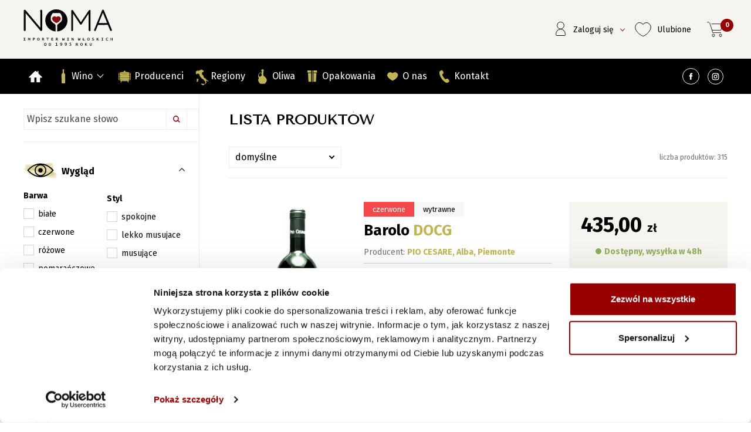

--- FILE ---
content_type: text/html; charset=UTF-8
request_url: https://www.winawloskie.pl/producenci/castello-del-poggio-portacomaro-d-asti/
body_size: 11730
content:
<!DOCTYPE html><html lang="pl"><head><meta charset="UTF-8"><meta http-equiv="X-UA-Compatible" content="IE=edge"><meta name="viewport" content="width=device-width, initial-scale=1.0"><title>Wybierz wino włoskie wg swoich upodobań - proponujemy największy w Polsce wybór win włoskich - Wina Włoskie</title><meta name="description" content="Wybierz wino włoskie wg swoich upodobań - proponujemy największy w Polsce wybór win włoskich" /><meta name="robots" content="index, follow, all" /><meta name="revisit-after" content="1 days" /><link rel="shortcut icon" href="/szablony/public/img/favicon.ico" type="image/x-icon" /><link rel="apple-touch-icon" sizes="76x76" href="/szablony/public/img/favicon-76.png" /><link rel="apple-touch-icon" sizes="120x120" href="/szablony/public/img/favicon-120.png" /><link rel="apple-touch-icon" sizes="152x152" href="/szablony/public/img/favicon-152.png" /><link rel="icon" href="/szablony/public/img/favicon.png" sizes="32x32" /><link rel="icon" href="/szablony/public/img/favicon-192.png" sizes="192x192" /><link rel="apple-touch-icon-precomposed" href="/szablony/public/img/favicon-128.png" /><meta name="msapplication-TileImage" content="/szablony/public/img/favicon-128.png" /><link rel="shortcut icon" href="/szablony/public/img/favicon.png?rev=1" type="image/x-icon" /><link rel="preconnect" href="https://fonts.googleapis.com"><link rel="preconnect" href="https://fonts.gstatic.com" crossorigin><link rel="stylesheet" href="https://fonts.googleapis.com/css2?family=Fira+Sans:wght@300;400;500;700&family=Tenor+Sans&display=swap" rel="stylesheet"><link rel="stylesheet" href="/szablony/public/css/style.min.css"><link rel="stylesheet" href="/szablony/public/css/style-list-product.min.css">                <script id="Cookiebot" src="https://consent.cookiebot.com/uc.js" data-cbid="45b2d177-5c08-436d-8273-98784d5cd741" data-blockingmode="auto" type="text/javascript"></script>
            
            <!-- Global site tag (gtag.js) - Google Analytics -->
            <script async src="https://www.googletagmanager.com/gtag/js?id=UA-1810948-1"></script>
            <script nonce="QMtL45eU1hYddvGKAaL5xhDzYi3Qb0pzyBq2NMk4">
              window.dataLayer = window.dataLayer || [];
              function gtag(){dataLayer.push(arguments);}
              gtag('js', new Date());
              gtag('config', 'UA-1810948-1');
            </script>
            </head><body  class="header-2"><header class="header"><div class="container container--max"><div class="header__bottom"><div class="header__left"><button class="nav-toggle"><span class="one"></span><span class="two"></span><span class="three"></span></button><a href="/" class="header__logo"><img src="/szablony/public/img/logo.svg" alt="" width="152" height="62"></a></div><div class="nav__right-box"><div class="header__login header__right-item"><button class="header__login-btn"><img src="/szablony/public/img/login.svg" alt="" width="17" height="24"><span class="no--mobile"><span>Zaloguj się </span></span></button><div class="header__login-box"><strong>Zaloguj się</strong><form action="/logowanie/" method="post"><input type="hidden" name="__csrf__token__" id="frm_csrf" value="Edv90DNL8vO0YMlCEDmCe8LG" /><input type="text" name="login" placeholder="Login (adres e-mail)"><input type="password" name="haslo" placeholder="Hasło"><button class="btn--black  btn--100">Zaloguj</button></form><a href="/przywroc-haslo/" class="link link--center">Przypomnij hasło</a><strong>Nie masz konta?</strong><a class="btn--black btn--100" href="/rejestracja/">Rejestracja</a></div></div><a href="/ulubione/" class="header__shopping header__right-item "><img src="/szablony/public/img/stalezakupy.svg" alt="" width="28" height="24" ><span class="ulubioneIle"></span><span class="no--mobile">Ulubione</span></a><div class="header__cart header__right-item"><button class="header__cart-btn beforeFirstClick"><img src="/szablony/public/img/cart.svg" alt="" width="28" height="26"><span class="header__cart-nr">0</span></button><div class="header__cart-box"><h2>Koszyk</h2><span class="info--green">Dodano do koszyka</span><button class="btn--close btn-close-cart"></button><div class='text-center cart--empty m-t-30'><img src='/szablony/public/img/koszyk.svg' alt=''><div class='login-in'><h3 class='m-t-30 bold'>Nie widzisz swoich produktów w koszyku?</h3><p class='m-b-20'>Masz w koszyku na swoim koncie dodane produkty?<br>Zaloguj się aby je zobaczyć.</p><div class='m-b-20'><a href='/logowanie/' class='btn' >Logowanie</a></div></div></div><ul class="header__cart-wrapper"></ul><div class="info--red cart-free-shipping">Do darmowej dostawy brakuje: <strong id="cart-free-shipping__price">19 zł</strong></div><ul class="header__cart-sum"><li>Wartość koszyka:<span id="header-cart-sum"></span></li><li>Koszt dostawy:<span id="header-cart-del"></span></li></ul><div class="text-center"><a href="/koszyk/" class="btn--black" rel="nofollow">Pokaż koszyk </a><button class=" link link--center btn-close-cart2">Wróć do zakupów</button></div></div></div></div></div></div><nav class="nav"><div class="container"><ul class="menu-1"><li><a href="/" class="menu-item-sg"><img class="menu-item-sg-z" src="/szablony/public/img/ico/ico-home.svg" alt="" width="27" height="27"><img class="menu-item-sg-b" src="/szablony/public/img/ico/ico-home-white.svg" alt="" width="27" height="27"><span >Strona główna</span></a></li><li><a  href="/sklep-wina-wloskie/" title="Sklep Wina Włoskie"><img src="/szablony/public/img/ico/ico-wino.svg" alt="" width="30" height="30">Wino</a><span class="menu__item--has-children"></span><div class="submenu-2"><ul class="menu-2"><li><a href="#">Kolor</a><ul class="menu-3"><li><a href="/wino-biale/">białe</a></li><li><a href="/wino-czerwone/">czerwone</a></li><li><a href="/wino-rozowe/">różowe</a></li></ul></li><li><a href="#">Styl</a><ul class="menu-3"><li><a href="/wina-wloskie-spokojne/">spokojne</a></li><li><a href="/wina-wloskie-lekko-musujace-frizzante/">lekko musujące (frizzante)</a></li><li><a href="/wina-wloskie-musujace-spumante/">musujące (spumante)</a></li></ul></li><li><a href="#">Smak</a><ul class="menu-3"><li><a href="/wina-wloskie-wytrawne/">wytrawne</a></li><li><a href="/wina-wloskie-polwytrawne/">półwytrawne</a></li><li><a href="/wina-wloskie-slodkie/">słodkie</a></li><li><a href="/wina-wloskie-polslodkie/">półsłodkie</a></li><li><a href="/wina-wloskie-biologiczne/">biologiczne</a></li><li><a href="/wina-wloskie-weganskie/">wegańskie</a></li><li><a href="/wina-wloskie-marsale/">marsale</a></li></ul></li><li><a href="#">Aromat</a><ul class="menu-3"><li><a href="/wina-wloskie-aromat-delikatny/">delikatny</a></li><li><a href="/wina-wloskie-aromat-intensywny/">intensywny</a></li></ul></li><li><a href="#">Top kategorie</a><ul class="menu-3"><li><a href="/promocje/">promocje</a></li><li><a href="/nowosci/">nowości</a></li><li><a href="/bestsellery/">bestsellery</a></li><li><a href="/wino-bezalkoholowe/">wino bezalkoholowe</a></li><li><a href="/wina-codzienne/">wina codzienne</a></li></ul></li><li><a href="#">Cena</a><ul class="menu-3"><li><a href="/wina-wloskie-do-20-zl/">do 20 zł</a></li><li><a href="/wina-wloskie-20-30-zl/">20 - 30 zł</a></li><li><a href="/wina-wloskie-30-40-zl/">30 - 40 zł</a></li><li><a href="/wina-wloskie-40-50-zl/">40 - 50 zł</a></li><li><a href="/wina-wloskie-50-60-zl/">50 - 60 zł</a></li><li><a href="/wina-wloskie-60-70-zl/">60 - 70 zł</a></li><li><a href="/wina-wloskie-70-100-zl/">70 - 100 zł</a></li><li><a href="/wina-wloskie-100-150-zl/">100 - 150 zł</a></li><li><a href="/wina-wloskie-150-200-zl/">150 - 200 zł</a></li><li><a href="/wina-wloskie-powyzej-200/">powyżej 200 zł</a></li></ul></li></ul><ul class="menu-bottom"><li><a href="/wina-na-wesele/"><img src="/szablony/public/img/menu-1.jpg" alt=""><span>Wina na wesele</span></a></li><li><a href="/wina-na-prezent/"><img src="/szablony/public/img/menu-2.jpg" alt=""> <span>Wina na prezent</span></a></li><li><a href="/wina-wloskie-weganskie/"><img src="/szablony/public/img/menu-3.jpg" alt=""> <span>Wina wegańskie</span></a></li><li><a href="/wina-kolekcjonerskie/"><img src="/szablony/public/img/menu-4.jpg" alt=""> <span>Wina kolekcjonerskie</span></a></li></ul></div></li><li><a  href="/producenci/"><img src="/szablony/public/img/ico/ico-producenci.svg" alt="" width="30" height="30">Producenci</a></li><li><a  href="/regiony/"><img src="/szablony/public/img/ico/ico-regiony.svg" alt="" width="30" height="30">Regiony</a></li><li><a  href="/oliwa-extra-vergine/"><img src="/szablony/public/img/ico/ico-oliwa.svg" alt="" width="30" height="30">Oliwa</a></li><li><a  href="/opakowania/"><img src="/szablony/public/img/ico/ico-opakowania.svg" alt="" width="30" height="30">Opakowania</a></li><li><a  href="/o-nas/"><img src="/szablony/public/img/ico/ico-onas.svg" alt="" width="30" height="30">O nas</a></li><li><a  href="/kontakt/"><img src="/szablony/public/img/ico/ico-kontakt.svg" alt="" width="30" height="30">Kontakt</a></li><li class="m-l-auto menu-social menu-social-fb"><a href="https://www.facebook.com/nomawinawloskie/"><img src="/szablony/public/img/fb.svg" alt="" width="29" height="28"></a></li><li class="menu-social menu-social-insta"><a href="https://www.instagram.com/noma_wina_wloskie/"><img src="/szablony/public/img/insta.svg" alt="" width="27" height="27"></a></li></ul></div></nav></header>
<div class="products-list__wrapper container relative p-b-50"><div class="nav__left"><form id="form__nav-left" class="beforeCheckedOptions" action="/"><input type="hidden" name="akcja" value="produkty"><fieldset class="relative m-b-10 p-r-0" ><input placeholder="Wpisz szukane słowo" class="input-search" type="text" name="q" value=""><button class="btn--search"></button></fieldset><button class="btn--black nav-left__btn--mobile">Inne filtry</button><div class="nav-left-hideonMobile"><fieldset><h3 class="active m-t-20"><img loading="lazy" class="lazy" data-src="/szablony/public/img/wyglad.svg" width="58" height="29" alt="">Wygląd</h3><ul class="open list__2col"><li><strong>Barwa</strong><ul><li class="form-radio"><input id="barwa-10-1" type="checkbox" name="kolor[]" value="1" ><label for="barwa-10-1">białe</label></li><li class="form-radio"><input id="barwa-10-2" type="checkbox" name="kolor[]" value="2" ><label for="barwa-10-2">czerwone</label></li><li class="form-radio"><input id="barwa-10-3" type="checkbox" name="kolor[]" value="3" ><label for="barwa-10-3">różowe</label></li><li class="form-radio"><input id="barwa-10-4" type="checkbox" name="kolor[]" value="4" ><label for="barwa-10-4">pomarańczowe</label></li></ul></li><li><strong>Styl</strong><ul><li class="form-radio"><input id="styl-1-1" type="checkbox" name="typ[]" value="40" ><label for="styl-1-1">spokojne</label></li><li class="form-radio"><input id="styl-1-2" type="checkbox" name="typ[]" value="29" ><label for="styl-1-2">lekko musujace</label></li><li class="form-radio"><input id="styl-1-3" type="checkbox" name="typ[]" value="25" ><label for="styl-1-3">musujące</label></li></ul></li></ul></fieldset><fieldset><div class="inputs-group__nav"><h3 class="noactive"><img loading="lazy" class="lazy" data-src="/szablony/public/img/zapach.svg" alt="58" width="58" height="32">Aromat</h3><div class="form-checkbox m-b-0"><input id="aktywujAromat" type="checkbox" name="aktywujAromat" value="1" class="activateParmeters" ><label for="aktywujAromat" style="height:31px"><span class="sr-only">Aktywuj parametr aromat</span></label></div></div><div class="inputs-group__wrapper noactive"><span>delikatny</span><span>intensywny</span><div class="inputs-group" id="aktywujAromat-items"><input id="aromat10" class="noserialize" type="radio" name="aromat" value="1"><label class="label-checked nopress" for="aromat10"></label><input id="aromat20" class="noserialize" type="radio" name="aromat" value="2"><label class="label-checked nopress" for="aromat20"></label><input id="aromat30" class="noserialize" type="radio" name="aromat" value="3"><label class="label-checked nopress" for="aromat30"></label><input id="aromat40" class="noserialize" type="radio" name="aromat" value="4" checked><label class="nopress" for="aromat40"></label><input id="aromat50" class="noserialize" type="radio" name="aromat" value="5"><label class="nopress" for="aromat50"></label><input id="aromat60" class="noserialize" type="radio" name="aromat" value="6"><label class="nopress" for="aromat60"></label></div></div></fieldset><fieldset id="aktywujSmak-items"><div class="inputs-group__nav"><h3 class="noactive"><img loading="lazy" class="lazy" data-src="/szablony/public/img/smak.svg" width="58" height="29" alt="">Smak</h3><div class="form-checkbox m-b-0"><input id="aktywujSmak" type="checkbox" name="aktywujSmak" value="1" class="activateParmeters"><label for="aktywujSmak" style="height:31px"><span class="sr-only">Aktywuj parametr smak</span></label></div></div><div class="group__wrapper noactive" ><strong>smak:</strong><div class="inputs-group__wrapper "><span>słodkie</span><span>wytrawne</span><div class="inputs-group"><input id="smak10" class="noserialize" type="radio" name="smak" value="1"><label class="label-checked nopress" for="smak10"></label><input id="smak20" class="noserialize" type="radio" name="smak" value="2"><label class="label-checked nopress" for="smak20"></label><input id="smak30" class="noserialize" type="radio" name="smak" value="3"><label class="label-checked nopress" for="smak30"></label><input id="smak40" class="noserialize" type="radio" name="smak" value="4" checked><label class="nopress" for="smak40"></label><input id="smak50" class="noserialize" type="radio" name="smak" value="5"><label class="nopress" for="smak50"></label><input id="smak60" class="noserialize" type="radio" name="smak" value="6"><label class="nopress" for="smak60"></label></div></div></div><div class="group__wrapper noactive"><strong>budowa:</strong><div class="inputs-group__wrapper "><span>lekkie</span><span>ciężkie</span><div class="inputs-group"><input id="budowa10" class="noserialize" type="radio" name="budowa" value="1"><label class="label-checked nopress" for="budowa10"></label><input id="budowa20" class="noserialize" type="radio" name="budowa" value="2"><label class="label-checked nopress" for="budowa20"></label><input id="budowa30" class="noserialize" type="radio" name="budowa" value="3"><label class="label-checked nopress" for="budowa30"></label><input id="budowa40" class="noserialize" type="radio" name="budowa" value="4" checked><label class="nopress" for="budowa40"></label><input id="budowa50" class="noserialize" type="radio" name="budowa" value="5"><label class="nopress" for="budowa50"></label><input id="budowa60" class="noserialize" type="radio" name="budowa" value="6"><label class="nopress" for="budowa60"></label></div></div></div><div class="group__wrapper noactive"><strong>oczekiwania:</strong><div class="inputs-group__wrapper "><span>łatwe</span><span>absorbujące</span><div class="inputs-group"><input id="oczekiwania10" class="noserialize" type="radio" name="oczekiwania" value="1"><label class="label-checked nopress" for="oczekiwania10"></label><input id="oczekiwania20" class="noserialize" type="radio" name="oczekiwania" value="2"><label class="label-checked nopress" for="oczekiwania20"></label><input id="oczekiwania30" class="noserialize" type="radio" name="oczekiwania" value="3"><label class="label-checked nopress" for="oczekiwania30"></label><input id="oczekiwania40" class="noserialize" type="radio" name="oczekiwania" value="4" checked><label class="nopress" for="oczekiwania40"></label><input id="oczekiwania50" class="noserialize" type="radio" name="oczekiwania" value="5"><label class="nopress" for="oczekiwania50"></label><input id="oczekiwania60" class="noserialize" type="radio" name="oczekiwania" value="6"><label class="nopress" for="oczekiwania60"></label></div></div></div></fieldset><fieldset><h3 class="active">Region</h3><ul class="open"><li class="form-checkbox "><input id="reg6" type="checkbox" name="regiony[]" value="6" ><label for="reg6">Abruzzo</label></li><li class="form-checkbox "><input id="reg25" type="checkbox" name="regiony[]" value="25" ><label for="reg25">Calabria</label></li><li class="form-checkbox "><input id="reg10" type="checkbox" name="regiony[]" value="10" ><label for="reg10">Campania</label></li><li class="form-checkbox "><input id="reg3" type="checkbox" name="regiony[]" value="3" ><label for="reg3">Emilia-Romagna</label></li><li class="form-checkbox "><input id="reg7" type="checkbox" name="regiony[]" value="7" ><label for="reg7">Friuli-Venezia Giulia</label></li><li class="form-checkbox "><input id="reg8" type="checkbox" name="regiony[]" value="8" ><label for="reg8">Lombardia</label></li><li class="form-checkbox list__item--hidden"><input id="reg5" type="checkbox" name="regiony[]" value="5" ><label for="reg5">Marche</label></li><li class="form-checkbox list__item--hidden"><input id="reg1" type="checkbox" name="regiony[]" value="1" ><label for="reg1">Piemonte</label></li><li class="form-checkbox list__item--hidden"><input id="reg11" type="checkbox" name="regiony[]" value="11" ><label for="reg11">Puglia</label></li><li class="form-checkbox list__item--hidden"><input id="reg22" type="checkbox" name="regiony[]" value="22" ><label for="reg22">Sardegna</label></li><li class="form-checkbox list__item--hidden"><input id="reg12" type="checkbox" name="regiony[]" value="12" ><label for="reg12">Sicilia</label></li><li class="form-checkbox list__item--hidden"><input id="reg2" type="checkbox" name="regiony[]" value="2" ><label for="reg2">Toscana</label></li><li class="form-checkbox list__item--hidden"><input id="reg15" type="checkbox" name="regiony[]" value="15" ><label for="reg15">Trentino-Alto Adige</label></li><li class="form-checkbox list__item--hidden"><input id="reg4" type="checkbox" name="regiony[]" value="4" ><label for="reg4">Umbria</label></li><li class="form-checkbox list__item--hidden"><input id="reg9" type="checkbox" name="regiony[]" value="9" ><label for="reg9">Veneto</label></li><li class="form-checkbox list__item--hidden"><input id="reg23" type="checkbox" name="regiony[]" value="23" ><label for="reg23">Włochy</label></li></ul><button class="link btn-list-half"><span>Rozwiń</span><span>Zwiń</span></button></fieldset><fieldset><h3 class="active">Producent</h3><input class="input-select" name="wpiszRegion" value="" type="text" placeholder="Wpisz nazwę"><ul class="open"><li class="form-checkbox "><input id="producent38" type="checkbox" name="producent[]" value="38"  ><label for="producent38">A.MANO, Castellaneta, Puglia</label></li><li class="form-checkbox "><input id="producent10" type="checkbox" name="producent[]" value="10"  ><label for="producent10">ABBAZIA MONTE OLIVETO, San Gimignano, Toscana</label></li><li class="form-checkbox "><input id="producent150" type="checkbox" name="producent[]" value="150"  ><label for="producent150">ALBERTO BARTALI, Toscana</label></li><li class="form-checkbox "><input id="producent110" type="checkbox" name="producent[]" value="110"  ><label for="producent110">ARINI CANTINE, Marsala, Sicilia</label></li><li class="form-checkbox "><input id="producent163" type="checkbox" name="producent[]" value="163"  ><label for="producent163">AZIENDA AGRICOLA, LA MAGNOLIA, Friuli</label></li><li class="form-checkbox "><input id="producent67" type="checkbox" name="producent[]" value="67"  ><label for="producent67">BARONE MONTALTO MGM, Santa Ninfa, Sicilia</label></li><li class="form-checkbox list__item--hidden"><input id="producent28" type="checkbox" name="producent[]" value="28"  ><label for="producent28">BELLAVISTA  Azienda Agricola, Erbusco, Lombardia</label></li><li class="form-checkbox list__item--hidden"><input id="producent31" type="checkbox" name="producent[]" value="31"  ><label for="producent31">BOSCO DEL MERLO, Pravisdomini, Friuli</label></li><li class="form-checkbox list__item--hidden"><input id="producent24" type="checkbox" name="producent[]" value="24"  ><label for="producent24">CA' BOLANI TENUTA, Cervignano del Friuli, Friuli</label></li><li class="form-checkbox list__item--hidden"><input id="producent8" type="checkbox" name="producent[]" value="8"  ><label for="producent8">CASTELLO D'ALBOLA, Radda in Chianti, Toscana</label></li><li class="form-checkbox list__item--hidden"><input id="producent5" type="checkbox" name="producent[]" value="5"  ><label for="producent5">CASTELLO DEL POGGIO, Portacomaro d'Asti, Piemonte</label></li><li class="form-checkbox list__item--hidden"><input id="producent13" type="checkbox" name="producent[]" value="13"  ><label for="producent13">CASTELLO DI QUERCETO, Greve in Chianti, Toscana</label></li><li class="form-checkbox list__item--hidden"><input id="producent131" type="checkbox" name="producent[]" value="131"  ><label for="producent131">CAVIRO APRIMONDO, Emilia-Romagna</label></li><li class="form-checkbox list__item--hidden"><input id="producent129" type="checkbox" name="producent[]" value="129"  ><label for="producent129">CAVIRO APRIMONDO, Puglia</label></li><li class="form-checkbox list__item--hidden"><input id="producent130" type="checkbox" name="producent[]" value="130"  ><label for="producent130">CAVIRO APRIMONDO, Sicilia</label></li><li class="form-checkbox list__item--hidden"><input id="producent148" type="checkbox" name="producent[]" value="148"  ><label for="producent148">CAVIRO NOVEBOLLE, Emilia-Romagna</label></li><li class="form-checkbox list__item--hidden"><input id="producent141" type="checkbox" name="producent[]" value="141"  ><label for="producent141">CAVIRO TAVERNELLO, Emilia-Romagna</label></li><li class="form-checkbox list__item--hidden"><input id="producent142" type="checkbox" name="producent[]" value="142"  ><label for="producent142">CAVIRO TERRE FORTI, Emilia-Romagna</label></li><li class="form-checkbox list__item--hidden"><input id="producent138" type="checkbox" name="producent[]" value="138"  ><label for="producent138">CAVIRO TERRE FORTI, Sicilia</label></li><li class="form-checkbox list__item--hidden"><input id="producent140" type="checkbox" name="producent[]" value="140"  ><label for="producent140">CAVIRO TERRE FORTI, Veneto</label></li><li class="form-checkbox list__item--hidden"><input id="producent159" type="checkbox" name="producent[]" value="159"  ><label for="producent159">CAVIRO, BRUMALE, Abruzzo</label></li><li class="form-checkbox list__item--hidden"><input id="producent158" type="checkbox" name="producent[]" value="158"  ><label for="producent158">CAVIRO, BRUMALE, Emilia-Romagna</label></li><li class="form-checkbox list__item--hidden"><input id="producent160" type="checkbox" name="producent[]" value="160"  ><label for="producent160">CAVIRO, BRUMALE, Sicilia</label></li><li class="form-checkbox list__item--hidden"><input id="producent162" type="checkbox" name="producent[]" value="162"  ><label for="producent162">CESARI GERARDO, Veneto</label></li><li class="form-checkbox list__item--hidden"><input id="producent157" type="checkbox" name="producent[]" value="157"  ><label for="producent157">COLACINO WINES, Marzi, Calabria</label></li><li class="form-checkbox list__item--hidden"><input id="producent111" type="checkbox" name="producent[]" value="111"  ><label for="producent111">CORTE FIGARETTO, Veneto</label></li><li class="form-checkbox list__item--hidden"><input id="producent84" type="checkbox" name="producent[]" value="84"  ><label for="producent84">CUVAGE S.R.L., Aque Terme, Piemonte</label></li><li class="form-checkbox list__item--hidden"><input id="producent161" type="checkbox" name="producent[]" value="161"  ><label for="producent161">DELLA GHERARDESCA, Toscana</label></li><li class="form-checkbox list__item--hidden"><input id="producent128" type="checkbox" name="producent[]" value="128"  ><label for="producent128">ENZO BARTOLI, Piemonte</label></li><li class="form-checkbox list__item--hidden"><input id="producent103" type="checkbox" name="producent[]" value="103"  ><label for="producent103">FOSS MARAI, Guia di Valdobbiadene, Veneto</label></li><li class="form-checkbox list__item--hidden"><input id="producent3" type="checkbox" name="producent[]" value="3"  ><label for="producent3">ICARDI, Castiglione Tinella, Piemonte</label></li><li class="form-checkbox list__item--hidden"><input id="producent104" type="checkbox" name="producent[]" value="104"  ><label for="producent104">IORIO CANTINE, Torrecuso, Campania</label></li><li class="form-checkbox list__item--hidden"><input id="producent156" type="checkbox" name="producent[]" value="156"  ><label for="producent156">JASCI Donatello, Vasto, Abruzzo</label></li><li class="form-checkbox list__item--hidden"><input id="producent137" type="checkbox" name="producent[]" value="137"  ><label for="producent137">LEONARDO DA VINCI Cantine, 1502 DA VINCI IN ROMAGNA, Emilia-Romagna</label></li><li class="form-checkbox list__item--hidden"><input id="producent145" type="checkbox" name="producent[]" value="145"  ><label for="producent145">LEONARDO DA VINCI Cantine, I CAPOLAVORI, Emilia-Romagna</label></li><li class="form-checkbox list__item--hidden"><input id="producent11" type="checkbox" name="producent[]" value="11"  ><label for="producent11">LEONARDO DA VINCI Cantine, Vinci, Toscana</label></li><li class="form-checkbox list__item--hidden"><input id="producent147" type="checkbox" name="producent[]" value="147"  ><label for="producent147">LUIGI SGARZI, Emilia-Romagna</label></li><li class="form-checkbox list__item--hidden"><input id="producent66" type="checkbox" name="producent[]" value="66"  ><label for="producent66">MÁTÉ, Podere Il Falconaio di Ferenc Máté, Montalcino, Toscana</label></li><li class="form-checkbox list__item--hidden"><input id="producent17" type="checkbox" name="producent[]" value="17"  ><label for="producent17">MEDICI ERMETE & FIGLI, , Emilia-Romagna</label></li><li class="form-checkbox list__item--hidden"><input id="producent146" type="checkbox" name="producent[]" value="146"  ><label for="producent146">MGM DON MANNARONE, Sicilia</label></li><li class="form-checkbox list__item--hidden"><input id="producent133" type="checkbox" name="producent[]" value="133"  ><label for="producent133">MGM ITINERA, Abruzzo</label></li><li class="form-checkbox list__item--hidden"><input id="producent134" type="checkbox" name="producent[]" value="134"  ><label for="producent134">MGM ITINERA, Puglia</label></li><li class="form-checkbox list__item--hidden"><input id="producent135" type="checkbox" name="producent[]" value="135"  ><label for="producent135">MGM ITINERA, Sicilia</label></li><li class="form-checkbox list__item--hidden"><input id="producent132" type="checkbox" name="producent[]" value="132"  ><label for="producent132">MGM ITINERA, Veneto</label></li><li class="form-checkbox list__item--hidden"><input id="producent92" type="checkbox" name="producent[]" value="92"  ><label for="producent92">MGM Rinforzo, Forli, Puglia</label></li><li class="form-checkbox list__item--hidden"><input id="producent98" type="checkbox" name="producent[]" value="98"  ><label for="producent98">MGM Zironda, Forli, Veneto</label></li><li class="form-checkbox list__item--hidden"><input id="producent7" type="checkbox" name="producent[]" value="7"  ><label for="producent7">MONTALCINO Cantina, Montalcino, Toscana</label></li><li class="form-checkbox list__item--hidden"><input id="producent73" type="checkbox" name="producent[]" value="73"  ><label for="producent73">MONTE TONDO, Veneto</label></li><li class="form-checkbox list__item--hidden"><input id="producent90" type="checkbox" name="producent[]" value="90"  ><label for="producent90">MONTECAMPO, ZONIN, Gambellara, Veneto</label></li><li class="form-checkbox list__item--hidden"><input id="producent30" type="checkbox" name="producent[]" value="30"  ><label for="producent30">PALADIN, Annone Veneto</label></li><li class="form-checkbox list__item--hidden"><input id="producent149" type="checkbox" name="producent[]" value="149"  ><label for="producent149">PATRI CANTINE, Sicilia</label></li><li class="form-checkbox list__item--hidden"><input id="producent63" type="checkbox" name="producent[]" value="63"  ><label for="producent63">PETRA, Maremma, San Lorenzo Alto, Toscana</label></li><li class="form-checkbox list__item--hidden"><input id="producent2" type="checkbox" name="producent[]" value="2"  ><label for="producent2">PIO CESARE, Alba, Piemonte</label></li><li class="form-checkbox list__item--hidden"><input id="producent116" type="checkbox" name="producent[]" value="116"  ><label for="producent116">PODERI ALDO CONTERNO, Piemonte</label></li><li class="form-checkbox list__item--hidden"><input id="producent85" type="checkbox" name="producent[]" value="85"  ><label for="producent85">PODERI DAL NESPOLI S.r.l., Nespoli, Emilia-Romagna</label></li><li class="form-checkbox list__item--hidden"><input id="producent42" type="checkbox" name="producent[]" value="42"  ><label for="producent42">PRINCIPI DI BUTERA, Butera-Caltanisetta, Sicilia</label></li><li class="form-checkbox list__item--hidden"><input id="producent154" type="checkbox" name="producent[]" value="154"  ><label for="producent154">ROENO VON BLUMEN, Alto Adige</label></li><li class="form-checkbox list__item--hidden"><input id="producent100" type="checkbox" name="producent[]" value="100"  ><label for="producent100">ROENO, Trentino</label></li><li class="form-checkbox list__item--hidden"><input id="producent144" type="checkbox" name="producent[]" value="144"  ><label for="producent144">ROENO, Veneto</label></li><li class="form-checkbox list__item--hidden"><input id="producent108" type="checkbox" name="producent[]" value="108"  ><label for="producent108">ROMANGIA Cantina, Sardegna</label></li><li class="form-checkbox list__item--hidden"><input id="producent35" type="checkbox" name="producent[]" value="35"  ><label for="producent35">SALVALAI, Quinzano, Veneto</label></li><li class="form-checkbox list__item--hidden"><input id="producent166" type="checkbox" name="producent[]" value="166"  ><label for="producent166">TENUTA DI BIBBIANO, Toscana</label></li><li class="form-checkbox list__item--hidden"><input id="producent165" type="checkbox" name="producent[]" value="165"  ><label for="producent165">TENUTA SAN GUIDO, Toscana</label></li><li class="form-checkbox list__item--hidden"><input id="producent155" type="checkbox" name="producent[]" value="155"  ><label for="producent155">TERRE CEVICO, Lugo, Emilia-Romagna</label></li><li class="form-checkbox list__item--hidden"><input id="producent36" type="checkbox" name="producent[]" value="36"  ><label for="producent36">TERREDORA,  Montefusco, Campania</label></li><li class="form-checkbox list__item--hidden"><input id="producent164" type="checkbox" name="producent[]" value="164"  ><label for="producent164">TERUZZI, Terra Moretti, Toscana</label></li><li class="form-checkbox list__item--hidden"><input id="producent153" type="checkbox" name="producent[]" value="153"  ><label for="producent153">TORREVENTO, Puglia</label></li><li class="form-checkbox list__item--hidden"><input id="producent105" type="checkbox" name="producent[]" value="105"  ><label for="producent105">VALTIDONE Cantina, Borgonovo, Emilia-Romagna</label></li><li class="form-checkbox list__item--hidden"><input id="producent82" type="checkbox" name="producent[]" value="82"  ><label for="producent82">VARVAGLIONE Vigne e Vini, Leporano, Puglia</label></li><li class="form-checkbox list__item--hidden"><input id="producent101" type="checkbox" name="producent[]" value="101"  ><label for="producent101">VIGNAMATO, Ancona, Marche</label></li><li class="form-checkbox list__item--hidden"><input id="producent21" type="checkbox" name="producent[]" value="21"  ><label for="producent21">ZACCAGNINI Cantina, Bolognano, Abruzzo</label></li><li class="form-checkbox list__item--hidden"><input id="producent151" type="checkbox" name="producent[]" value="151"  ><label for="producent151">ZAMPERONI DISTILLATI, Veneto</label></li><li class="form-checkbox list__item--hidden"><input id="producent113" type="checkbox" name="producent[]" value="113"  ><label for="producent113">ZONIN IL BOSCO, Lombardia</label></li><li class="form-checkbox list__item--hidden"><input id="producent33" type="checkbox" name="producent[]" value="33"  ><label for="producent33">ZONIN, Gambellara, Veneto</label></li></ul><button class="link btn-list-half"><span>Rozwiń</span><span>Zwiń</span></button></fieldset><fieldset><h3 class="active">Typ wina</h3><ul class="open"><li class="form-checkbox  "><input id="typwina-21" type="checkbox" name="typ[]" value="21" ><label for="typwina-21">wytrawne</label></li><li class="form-checkbox  "><input id="typwina-22" type="checkbox" name="typ[]" value="22" ><label for="typwina-22">półwytrawne</label></li><li class="form-checkbox  "><input id="typwina-24" type="checkbox" name="typ[]" value="24" ><label for="typwina-24">słodkie</label></li><li class="form-checkbox  "><input id="typwina-30" type="checkbox" name="typ[]" value="30" ><label for="typwina-30">półsłodkie</label></li><li class="form-checkbox  "><input id="typwina-25" type="checkbox" name="typ[]" value="25" ><label for="typwina-25">musujące (spumante)</label></li><li class="form-checkbox  "><input id="typwina-29" type="checkbox" name="typ[]" value="29" ><label for="typwina-29">lekko musujące (frizzante)</label></li><li class="form-checkbox  list__item--hidden"><input id="typwina-27" type="checkbox" name="typ[]" value="27" ><label for="typwina-27">biologiczne</label></li><li class="form-checkbox  list__item--hidden"><input id="typwina-39" type="checkbox" name="typ[]" value="39" ><label for="typwina-39">wegańskie</label></li><li class="form-checkbox  list__item--hidden"><input id="typwina-28" type="checkbox" name="typ[]" value="28" ><label for="typwina-28">marsale</label></li><li class="form-checkbox  list__item--hidden"><input id="typwina-40" type="checkbox" name="typ[]" value="40" ><label for="typwina-40">spokojne</label></li><li class="form-checkbox  list__item--hidden"><input id="typwina-41" type="checkbox" name="typ[]" value="41" ><label for="typwina-41">wino bezalkoholowe</label></li></ul><button class="link btn-list-half"><span>Rozwiń</span><span>Zwiń</span></button></fieldset><fieldset><h3 class="noactive">Cena</h3><ul class="open list__2col"><li class="form-checkbox"><input id="cena-1-1" type="checkbox" name="ceny[]" value="1" ><label for="cena-1-1">0 - 20 zł</label></li><li class="form-checkbox"><input id="cena-1-2" type="checkbox" name="ceny[]" value="2" ><label for="cena-1-2">20 - 30 zł</label></li><li class="form-checkbox"><input id="cena-1-3" type="checkbox" name="ceny[]" value="3" ><label for="cena-1-3">30 - 40 zł</label></li><li class="form-checkbox"><input id="cena-1-4" type="checkbox" name="ceny[]" value="4" ><label for="cena-1-4">40 - 50 zł</label></li><li class="form-checkbox"><input id="cena-1-5" type="checkbox" name="ceny[]" value="5" ><label for="cena-1-5">50 - 60 zł</label></li><li class="form-checkbox"><input id="cena-1-6" type="checkbox" name="ceny[]" value="6" ><label for="cena-1-6">60 - 70 zł</label></li><li class="form-checkbox"><input id="cena-1-7" type="checkbox" name="ceny[]" value="7" ><label for="cena-1-7">70 - 100 zł</label></li><li class="form-checkbox"><input id="cena-1-8" type="checkbox" name="ceny[]" value="8" ><label for="cena-1-8">100 - 150 zł</label></li><li class="form-checkbox"><input id="cena-1-9" type="checkbox" name="ceny[]" value="9" ><label for="cena-1-9">150 - 200 zł</label></li><li class="form-checkbox"><input id="cena-1-10" type="checkbox" name="ceny[]" value="10" ><label for="cena-1-10">powyżej 200 zł</label></li></ul></fieldset><fieldset><h3 class="active">Dodatkowe</h3><ul class="open list__2col"><li class="form-checkbox"><input id="dodatkowe-1-1" type="checkbox" name="dodatkowe[]" value="jednoszczepowe" ><label for="dodatkowe-1-1">jednoszczepowe</label></li><li class="form-checkbox"><input id="dodatkowe-1-2" type="checkbox" name="dodatkowe[]" value="beczka" ><label for="dodatkowe-1-2">beczka</label></li><li class="form-checkbox"><input id="dodatkowe-1-3" type="checkbox" name="dodatkowe[]" value="blend" ><label for="dodatkowe-1-3">blend</label></li><li class="form-checkbox"><input id="dodatkowe-1-4" type="checkbox" name="dodatkowe[]" value="bezbeczki" ><label for="dodatkowe-1-4">bez beczki</label></li></ul></fieldset><fieldset><h3 class="active">Pojemność</h3><ul class="open list__2col"><li class="form-checkbox"><input id="poj187" type="checkbox" name="pojemnosci[]" value="187" ><label for="poj187">187 ml</label></li><li class="form-checkbox"><input id="poj200" type="checkbox" name="pojemnosci[]" value="200" ><label for="poj200">200 ml</label></li><li class="form-checkbox"><input id="poj250" type="checkbox" name="pojemnosci[]" value="250" ><label for="poj250">250 ml</label></li><li class="form-checkbox"><input id="poj375" type="checkbox" name="pojemnosci[]" value="375" ><label for="poj375">375 ml</label></li><li class="form-checkbox"><input id="poj500" type="checkbox" name="pojemnosci[]" value="500" ><label for="poj500">500 ml</label></li><li class="form-checkbox"><input id="poj750" type="checkbox" name="pojemnosci[]" value="750" ><label for="poj750">750 ml</label></li><li class="form-checkbox"><input id="poj1500" type="checkbox" name="pojemnosci[]" value="1500" ><label for="poj1500">1 500 ml</label></li><li class="form-checkbox"><input id="poj2000" type="checkbox" name="pojemnosci[]" value="2000" ><label for="poj2000">2 000 ml</label></li><li class="form-checkbox"><input id="poj3000" type="checkbox" name="pojemnosci[]" value="3000" ><label for="poj3000">3 000 ml</label></li><li class="form-checkbox"><input id="poj5000" type="checkbox" name="pojemnosci[]" value="5000" ><label for="poj5000">5 000 ml</label></li><li class="form-checkbox"><input id="poj6000" type="checkbox" name="pojemnosci[]" value="6000" ><label for="poj6000">6 000 ml</label></li></ul></fieldset></div></form></div><div class="product-list__container "><h1 class="m-t-30 m-b-5" id="product-container-top">Lista produktów</h1><div class="product-list__option"><div class="form-select"><select name="sortowanie" id="sortowanie"><option value="kolejnosc">domyślne</option><option value="nazwa_asc">wg nazwy rosnąco</option><option value="nazwa_desc">wg nazwy malejąco</option><option value="cena_asc">wg ceny rosnąco</option><option value="cena_desc">wg ceny malejąco</option></select></div><span class="product-list__count">liczba produktów: <span>315</span></span></div><div class="product-list__col--100"><div class="info--green">Brak produktów spełniających kryteria</div></div><div class="product-list__wrapper relative  product-list__wrapper-ajax"><div class="product-list__item product__parent " data-id="1319"><div class="p-list__left"><figure class="product__figure"><a href="/barolo-1319.html" title="Barolo "><img loading="lazy" class="lazy" data-src="/_pliki_/produkty/1319/barolo.webp" alt="Barolo "></a></figure><div class="p-list__des"><div class="p-list__kind"><span class="plk--red"  >czerwone</span> <span class="plk--grey">wytrawne</span></div><h2><a href="/barolo-1319.html" title="Barolo ">Barolo  <span class="speech-bubble">DOCG<span>Najwyższa klasa jakości przyznana jedynie 34 określonym strefom kontrolowanego i gwarantowanego pochodzenia wina.</span></span></a></h2><div class="p-list__pr">Producent: <a href="/producenci/pio-cesare-alba/" title="PIO CESARE, Alba, Piemonte">PIO CESARE, Alba, Piemonte</a></div><ul class="p-list__data"><li><span>Zawartość alkoholu: </span><strong>14.0%</strong></li><li><span>Rocznik: </span><strong>2019</strong></li><li><span>Pojemność: </span><strong>750 ml</strong></li><li><span>Region: </span><strong>Piemonte</strong></li></ul><p class="p-list__p">Doskonałe wino wagi ciężkiej o niewiarygodnej jakości i najwyższym potencjale starzenia, powstające z właściwego doboru winogron Nebbiolo uprawianych w r&oacute;żnych winnicach regionu Piemonte. Barolo dojrzewa przez... <a class="read-more" href="/barolo-1319.html" title="Barolo ">czytaj więcej</a></p></div></div><div class="p-list__right"><div class="p-list__bg"><div class="p-list__price">435,00 <small>zł</small></div><div class="available">Dostępny, wysyłka w 48h</div><div class="btn btn--form"><input type="number" value="1" min="1" max="200"><button>Do koszyka</button></div><button class="constant-cart"><span>Do ulubionych</span></button></div></div></div><div class="product-list__item product__parent " data-id="1246"><div class="p-list__left"><figure class="product__figure"><a href="/barolo-2019-1246.html" title="Barolo "><img loading="lazy" class="lazy" data-src="/_pliki_/produkty/1246/barolo-2019.webp" alt="Barolo "></a></figure><div class="p-list__des"><div class="p-list__kind"><span class="plk--red"  >czerwone</span> <span class="plk--grey">wytrawne</span></div><h2><a href="/barolo-2019-1246.html" title="Barolo ">Barolo  <span class="speech-bubble">DOCG<span>Najwyższa klasa jakości przyznana jedynie 34 określonym strefom kontrolowanego i gwarantowanego pochodzenia wina.</span></span></a></h2><div class="p-list__pr">Producent: <a href="/producenci/pio-cesare-alba/" title="PIO CESARE, Alba, Piemonte">PIO CESARE, Alba, Piemonte</a></div><ul class="p-list__data"><li><span>Zawartość alkoholu: </span><strong>14.0%</strong></li><li><span>Rocznik: </span><strong>2018</strong></li><li><span>Pojemność: </span><strong>750 ml</strong></li><li><span>Region: </span><strong>Piemonte</strong></li></ul><p class="p-list__p">Doskonałe wino wagi ciężkiej o niewiarygodnej jakości i najwyższym potencjale starzenia, powstające z właściwego doboru winogron Nebbiolo uprawianych w r&oacute;żnych winnicach regionu Piemonte. Barolo dojrzewa przez... <a class="read-more" href="/barolo-2019-1246.html" title="Barolo ">czytaj więcej</a></p></div></div><div class="p-list__right"><div class="p-list__bg"><div class="p-list__price">407,90 <small>zł</small></div><div class="available">Dostępny, wysyłka w 48h</div><div class="btn btn--form"><input type="number" value="1" min="1" max="200"><button>Do koszyka</button></div><button class="constant-cart"><span>Do ulubionych</span></button></div></div></div><div class="product-list__item product__parent " data-id="1044"><div class="p-list__left"><figure class="product__figure"><a href="/il-nebbio-langhe-1044.html" title="Il Nebbio Langhe"><img loading="lazy" class="lazy" data-src="/_pliki_/produkty/1044/il-nebbio-langhe-d.webp" alt="Il Nebbio Langhe"></a></figure><div class="p-list__des"><div class="p-list__kind"><span class="plk--red"  >czerwone</span> <span class="plk--grey">wytrawne</span></div><h2><a href="/il-nebbio-langhe-1044.html" title="Il Nebbio Langhe">Il Nebbio Langhe <span class="speech-bubble">DOC<span>Klasa jakości, którą posiada 321 określonych stref kontrolowanego pochodzenia wina.</span></span></a></h2><div class="p-list__pr">Producent: <a href="/producenci/pio-cesare-alba/" title="PIO CESARE, Alba, Piemonte">PIO CESARE, Alba, Piemonte</a></div><ul class="p-list__data"><li><span>Zawartość alkoholu: </span><strong>14.0%</strong></li><li><span>Rocznik: </span><strong>2023 2024</strong></li><li><span>Pojemność: </span><strong>750 ml</strong></li><li><span>Region: </span><strong>Piemonte</strong></li></ul><p class="p-list__p">Aromaty czerwonej porzeczki, truskawki i innych słodkich owoc&oacute;w. Miękkie i okrągłe taniny, podkreślające świeży i łagodny charakter z przyjemnym, lekko pieprzowym finiszem. Chrupkie i młode, o średniej... <a class="read-more" href="/il-nebbio-langhe-1044.html" title="Il Nebbio Langhe">czytaj więcej</a></p></div></div><div class="p-list__right"><div class="p-list__bg"><div class="p-list__price">130,98 <small>zł</small></div><div class="available">Dostępny, wysyłka w 48h</div><div class="btn btn--form"><input type="number" value="1" min="1" max="200"><button>Do koszyka</button></div><button class="constant-cart"><span>Do ulubionych</span></button></div></div></div><div class="product-list__item product__parent " data-id="469"><div class="p-list__left"><figure class="product__figure"><a href="/fides-barbera-d-alba-469.html" title="Fides, Barbera d'Alba"><img loading="lazy" class="lazy" data-src="/_pliki_/produkty/469/fides-barbera-d-alba-d.webp" alt="Fides, Barbera d'Alba"></a></figure><div class="p-list__des"><div class="p-list__kind"><span class="plk--red"  >czerwone</span> <span class="plk--grey">wytrawne</span></div><h2><a href="/fides-barbera-d-alba-469.html" title="Fides, Barbera d'Alba">Fides, Barbera d'Alba <span class="speech-bubble">DOC<span>Klasa jakości, którą posiada 321 określonych stref kontrolowanego pochodzenia wina.</span></span></a></h2><div class="p-list__pr">Producent: <a href="/producenci/pio-cesare-alba/" title="PIO CESARE, Alba, Piemonte">PIO CESARE, Alba, Piemonte</a></div><div class="p-list__sw"><div class="p-list__win" style="width:60px"></div></div><ul class="p-list__data"><li><span>Zawartość alkoholu: </span><strong>14.5%</strong></li><li><span>Rocznik: </span><strong>2022</strong></li><li><span>Pojemność: </span><strong>750 ml</strong></li><li><span>Region: </span><strong>Piemonte</strong></li></ul><p class="p-list__p">Trzeba było być niezwykle przekonanym do projektu posadzenia krzew&oacute;w Barbery, na bezcennej ziemi, rodzącej z najszlachetniejszych klon&oacute;w Nebbiolo owoce zarezerwowane wyłącznie dla kr&oacute;lewskiego... <a class="read-more" href="/fides-barbera-d-alba-469.html" title="Fides, Barbera d'Alba">czytaj więcej</a></p></div></div><div class="p-list__right"><div class="p-list__bg"><div class="p-list__price">230,00 <small>zł</small></div><div class="available">Dostępny, wysyłka w 48h</div><div class="btn btn--form"><input type="number" value="1" min="1" max="200"><button>Do koszyka</button></div><button class="constant-cart"><span>Do ulubionych</span></button></div></div></div><div class="product-list__item product__parent " data-id="427"><div class="p-list__left"><figure class="product__figure"><a href="/ornato-barolo-427.html" title="Ornato, Barolo"><img loading="lazy" class="lazy" data-src="/_pliki_/produkty/427/Ornato-Barolo-d.webp" alt="Ornato, Barolo"></a></figure><div class="p-list__des"><div class="p-list__kind"><span class="plk--red"  >czerwone</span> <span class="plk--grey">wytrawne</span></div><h2><a href="/ornato-barolo-427.html" title="Ornato, Barolo">Ornato, Barolo <span class="speech-bubble">DOCG<span>Najwyższa klasa jakości przyznana jedynie 34 określonym strefom kontrolowanego i gwarantowanego pochodzenia wina.</span></span></a></h2><div class="p-list__pr">Producent: <a href="/producenci/pio-cesare-alba/" title="PIO CESARE, Alba, Piemonte">PIO CESARE, Alba, Piemonte</a></div><div class="p-list__sw"><div class="p-list__win" style="width:20px"></div></div><ul class="p-list__data"><li><span>Zawartość alkoholu: </span><strong>14.0%</strong></li><li><span>Rocznik: </span><strong>2017</strong></li><li><span>Pojemność: </span><strong>1500 ml</strong></li><li><span>Region: </span><strong>Piemonte</strong></li></ul><p class="p-list__p">Flagowe Barolo od Pio Cesare, produkowane tylko i wyłącznie w tzw. wielkich rocznikach. Ocenione jeszcze wyżej niż podstawowe barolo tego samego producenta przez największy opiniotw&oacute;rczy magazyn amerykański... <a class="read-more" href="/ornato-barolo-427.html" title="Ornato, Barolo">czytaj więcej</a></p></div></div><div class="p-list__right"><div class="p-list__bg"><div class="p-list__price">1 161,50 <small>zł</small></div><div class="available">Dostępny, wysyłka w 48h</div><div class="btn btn--form"><input type="number" value="1" min="1" max="200"><button>Do koszyka</button></div><button class="constant-cart"><span>Do ulubionych</span></button></div></div></div><div class="product-list__item product__parent " data-id="30"><div class="p-list__left"><figure class="product__figure"><a href="/gavi-pio-cesare-docg.html" title="Gavi"><img loading="lazy" class="lazy" data-src="/_pliki_/produkty/30/Gavi-d.webp" alt="Gavi"></a></figure><div class="p-list__des"><div class="p-list__kind"><span   >białe</span> <span class="plk--grey">wytrawne</span></div><h2><a href="/gavi-pio-cesare-docg.html" title="Gavi">Gavi <span class="speech-bubble">DOCG<span>Najwyższa klasa jakości przyznana jedynie 34 określonym strefom kontrolowanego i gwarantowanego pochodzenia wina.</span></span></a></h2><div class="p-list__pr">Producent: <a href="/producenci/pio-cesare-alba/" title="PIO CESARE, Alba, Piemonte">PIO CESARE, Alba, Piemonte</a></div><ul class="p-list__data"><li><span>Zawartość alkoholu: </span><strong>12.5%</strong></li><li><span>Rocznik: </span><strong>2023 2024</strong></li><li><span>Pojemność: </span><strong>750 ml</strong></li><li><span>Region: </span><strong>Piemonte</strong></li></ul><p class="p-list__p">Wielki i sławny producent przedstawia swoją wersję jedynego białego wina z Piemontu, posiadającego najwyższą klasyfikację jakości. Barwa słomkowa z ciemnozielonymi refleksami. Bukiet pełny, z wyczuwalnym aromatem... <a class="read-more" href="/gavi-pio-cesare-docg.html" title="Gavi">czytaj więcej</a></p></div></div><div class="p-list__right"><div class="p-list__bg"><div class="p-list__price">115,90 <small>zł</small></div><div class="available">Dostępny, wysyłka w 48h</div><div class="btn btn--form"><input type="number" value="1" min="1" max="200"><button>Do koszyka</button></div><button class="constant-cart"><span>Do ulubionych</span></button></div></div></div><div class="product-list__item product__parent " data-id="27"><div class="p-list__left"><figure class="product__figure"><a href="/barbera-dalba-27.html" title="Barbera d’Alba"><img loading="lazy" class="lazy" data-src="/_pliki_/produkty/27/Barbera-dAlba-d.webp" alt="Barbera d’Alba"></a></figure><div class="p-list__des"><div class="p-list__kind"><span class="plk--red"  >czerwone</span> <span class="plk--grey">wytrawne</span></div><h2><a href="/barbera-dalba-27.html" title="Barbera d’Alba">Barbera d’Alba <span class="speech-bubble">DOC<span>Klasa jakości, którą posiada 321 określonych stref kontrolowanego pochodzenia wina.</span></span></a></h2><div class="p-list__pr">Producent: <a href="/producenci/pio-cesare-alba/" title="PIO CESARE, Alba, Piemonte">PIO CESARE, Alba, Piemonte</a></div><div class="p-list__sw"><div class="p-list__win" style="width:20px"></div></div><ul class="p-list__data"><li><span>Zawartość alkoholu: </span><strong>14.0%</strong></li><li><span>Rocznik: </span><strong>2023</strong></li><li><span>Pojemność: </span><strong>750 ml</strong></li><li><span>Region: </span><strong>Piemonte</strong></li></ul><p class="p-list__p">Wino czerwone o wysokiej jakości, wytwarzane z owoc&oacute;w pochodzących z winnic Serralunga i Treiso, a częściowo z teren&oacute;w Monforte i Castilione Falletto. Wyjątkowe warunki glebowe, połączone ze staranną... <a class="read-more" href="/barbera-dalba-27.html" title="Barbera d’Alba">czytaj więcej</a></p></div></div><div class="p-list__right"><div class="p-list__bg"><div class="p-list__price">123,90 <small>zł</small></div><div class="available">Dostępny, wysyłka w 48h</div><div class="btn btn--form"><input type="number" value="1" min="1" max="200"><button>Do koszyka</button></div><button class="constant-cart"><span>Do ulubionych</span></button></div></div></div><div class="product-list__item product__parent " data-id="24"><div class="p-list__left"><figure class="product__figure"><a href="/barolo-24.html" title="Barolo"><img loading="lazy" class="lazy" data-src="/_pliki_/produkty/24/Barolo-d.webp" alt="Barolo"></a></figure><div class="p-list__des"><div class="p-list__kind"><span class="plk--red"  >czerwone</span> <span class="plk--grey">wytrawne</span></div><h2><a href="/barolo-24.html" title="Barolo">Barolo <span class="speech-bubble">DOCG<span>Najwyższa klasa jakości przyznana jedynie 34 określonym strefom kontrolowanego i gwarantowanego pochodzenia wina.</span></span></a></h2><div class="p-list__pr">Producent: <a href="/producenci/pio-cesare-alba/" title="PIO CESARE, Alba, Piemonte">PIO CESARE, Alba, Piemonte</a></div><div class="p-list__sw"><div class="p-list__win" style="width:40px"></div></div><ul class="p-list__data"><li><span>Zawartość alkoholu: </span><strong>14.5%</strong></li><li><span>Rocznik: </span><strong>2016</strong></li><li><span>Pojemność: </span><strong>375 ml</strong></li><li><span>Region: </span><strong>Piemonte</strong></li></ul><p class="p-list__p">Doskonałe wino wagi ciężkiej o niewiarygodnej jakości i najwyższym potencjale starzenia, powstające z właściwego doboru winogron Nebbiolo uprawianych w r&oacute;żnych winnicach regionu Piemonte. Barolo dojrzewa przez... <a class="read-more" href="/barolo-24.html" title="Barolo">czytaj więcej</a></p></div></div><div class="p-list__right"><div class="p-list__bg"><div class="p-list__price">247,00 <small>zł</small></div><div class="available">Dostępny, wysyłka w 48h</div><div class="btn btn--form"><input type="number" value="1" min="1" max="200"><button>Do koszyka</button></div><button class="constant-cart"><span>Do ulubionych</span></button></div></div></div><div class="product-list__item product__parent " data-id="17"><div class="p-list__left"><figure class="product__figure"><a href="/ornato-barolo-17.html" title="Ornato, Barolo"><img loading="lazy" class="lazy" data-src="/_pliki_/produkty/17/Ornato-Barolo-d.webp" alt="Ornato, Barolo"></a></figure><div class="p-list__des"><div class="p-list__kind"><span class="plk--red"  >czerwone</span> <span class="plk--grey">wytrawne</span></div><h2><a href="/ornato-barolo-17.html" title="Ornato, Barolo">Ornato, Barolo <span class="speech-bubble">DOCG<span>Najwyższa klasa jakości przyznana jedynie 34 określonym strefom kontrolowanego i gwarantowanego pochodzenia wina.</span></span></a></h2><div class="p-list__pr">Producent: <a href="/producenci/pio-cesare-alba/" title="PIO CESARE, Alba, Piemonte">PIO CESARE, Alba, Piemonte</a></div><div class="p-list__sw"><div class="p-list__win" style="width:200px"></div></div><ul class="p-list__data"><li><span>Zawartość alkoholu: </span><strong>14.0%</strong></li><li><span>Rocznik: </span><strong>2020</strong></li><li><span>Pojemność: </span><strong>750 ml</strong></li><li><span>Region: </span><strong>Piemonte</strong></li></ul><p class="p-list__p">Flagowe Barolo od Pio Cesare, produkowane tylko i wyłącznie w tzw. wielkich rocznikach, jednakże z uwagi na znikomą ilość wyprodukowanych butelek, a przez to małą dostępność, nie ujęte w rankingu win świata. Barolo... <a class="read-more" href="/ornato-barolo-17.html" title="Ornato, Barolo">czytaj więcej</a></p></div></div><div class="p-list__right"><div class="p-list__bg"><div class="p-list__price">619,00 <small>zł</small></div><div class="available">Dostępny, wysyłka w 48h</div><div class="btn btn--form"><input type="number" value="1" min="1" max="200"><button>Do koszyka</button></div><button class="constant-cart"><span>Do ulubionych</span></button></div></div></div><div class="product-list__item product__parent " data-id="63"><div class="p-list__left"><figure class="product__figure"><a href="/montubert-barbaresco-63.html" title="Montubert, Barbaresco"><img loading="lazy" class="lazy" data-src="/_pliki_/produkty/63/montubert-barbaresco.webp" alt="Montubert, Barbaresco"></a></figure><div class="p-list__des"><div class="p-list__kind"><span class="plk--red"  >czerwone</span> <span class="plk--grey">wytrawne</span></div><h2><a href="/montubert-barbaresco-63.html" title="Montubert, Barbaresco">Montubert, Barbaresco <span class="speech-bubble">DOCG<span>Najwyższa klasa jakości przyznana jedynie 34 określonym strefom kontrolowanego i gwarantowanego pochodzenia wina.</span></span></a></h2><div class="p-list__pr">Producent: <a href="/producenci/icardi-castiglione-tinella/" title="ICARDI, Castiglione Tinella, Piemonte">ICARDI, Castiglione Tinella, Piemonte</a></div><div class="p-list__sw"><div class="p-list__win" style="width:20px"></div></div><ul class="p-list__data"><li><span>Zawartość alkoholu: </span><strong>14.0%</strong></li><li><span>Rocznik: </span><strong>2021</strong></li><li><span>Pojemność: </span><strong>750 ml</strong></li><li><span>Region: </span><strong>Piemonte</strong></li></ul><p class="p-list__p">Szlachetne wino wytwarzane z gron zbieranych w szczeg&oacute;lnym stadium ich rozwoju, niefiltrowane. Bukiet intensywny i silny, harmonia owoc&oacute;w połączonych z przyprawami, przywołujących r&oacute;że, wiśnie i... <a class="read-more" href="/montubert-barbaresco-63.html" title="Montubert, Barbaresco">czytaj więcej</a></p></div></div><div class="p-list__right"><div class="p-list__bg"><div class="p-list__price">175,85 <small>zł</small></div><div class="available">Dostępny, wysyłka w 48h</div><div class="btn btn--form"><input type="number" value="1" min="1" max="200"><button>Do koszyka</button></div><button class="constant-cart"><span>Do ulubionych</span></button></div></div></div><div class="product-list__item product__parent " data-id="58"><div class="p-list__left"><figure class="product__figure"><a href="/la-rosa-selvatica-moscato-d-asti.html" title="La Rosa Selvatica, Moscato d’Asti Vino Biologico"><img loading="lazy" class="lazy" data-src="/_pliki_/produkty/58/la-rosa-selvatica-moscato-d’asti-vino-biologico.webp" alt="La Rosa Selvatica, Moscato d’Asti Vino Biologico"></a></figure><div class="p-list__des"><div class="p-list__kind"><span   >białe</span> <span class="plk--grey">słodkie</span></div><h2><a href="/la-rosa-selvatica-moscato-d-asti.html" title="La Rosa Selvatica, Moscato d’Asti Vino Biologico">La Rosa Selvatica, Moscato d’Asti Vino Biologico <span class="speech-bubble">DOCG<span>Najwyższa klasa jakości przyznana jedynie 34 określonym strefom kontrolowanego i gwarantowanego pochodzenia wina.</span></span></a></h2><div class="p-list__pr">Producent: <a href="/producenci/icardi-castiglione-tinella/" title="ICARDI, Castiglione Tinella, Piemonte">ICARDI, Castiglione Tinella, Piemonte</a></div><div class="p-list__sw"><div class="p-list__win" style="width:20px"></div></div><ul class="p-list__data"><li><span>Zawartość alkoholu: </span><strong>5.5%</strong></li><li><span>Rocznik: </span><strong>2024</strong></li><li><span>Pojemność: </span><strong>750 ml</strong></li><li><span>Region: </span><strong>Piemonte</strong></li></ul><p class="p-list__p">Prawdziwy klejnot wśr&oacute;d słodkich win pochodzących z Piemontu. Eleganckie, delikatnie musujące, niebywale rześkie. Jego niska zawartość alkoholu 5,5% połączona z bajecznie brzoskwiniowo-morelowym, kwiatowym... <a class="read-more" href="/la-rosa-selvatica-moscato-d-asti.html" title="La Rosa Selvatica, Moscato d’Asti Vino Biologico">czytaj więcej</a></p></div></div><div class="p-list__right"><div class="p-list__bg"><div class="p-list__price">67,00 <small>zł</small></div><div class="available">Dostępny, wysyłka w 48h</div><div class="btn btn--form"><input type="number" value="1" min="1" max="200"><button>Do koszyka</button></div><button class="constant-cart"><span>Do ulubionych</span></button></div></div></div><div class="product-list__item product__parent " data-id="56"><div class="p-list__left"><figure class="product__figure"><a href="/balera-cortese-piemonte.html" title="Balera Cortese Piemonte"><img loading="lazy" class="lazy" data-src="/_pliki_/produkty/56/balera-cortese-piemonte.webp" alt="Balera Cortese Piemonte"></a></figure><div class="p-list__des"><div class="p-list__kind"><span   >białe</span> <span class="plk--grey">wytrawne</span></div><h2><a href="/balera-cortese-piemonte.html" title="Balera Cortese Piemonte">Balera Cortese Piemonte <span class="speech-bubble">DOC<span>Klasa jakości, którą posiada 321 określonych stref kontrolowanego pochodzenia wina.</span></span></a></h2><div class="p-list__pr">Producent: <a href="/producenci/icardi-castiglione-tinella/" title="ICARDI, Castiglione Tinella, Piemonte">ICARDI, Castiglione Tinella, Piemonte</a></div><ul class="p-list__data"><li><span>Zawartość alkoholu: </span><strong>13.0%</strong></li><li><span>Rocznik: </span><strong>2023</strong></li><li><span>Pojemność: </span><strong>750 ml</strong></li><li><span>Region: </span><strong>Piemonte</strong></li></ul><p class="p-list__p">&bdquo;Krok po kroku, cicho i spokojnie małe wino Cortese przemieniliśmy w owocowe piękno z energetyzującym bukietem wcale nie małego formatu&rdquo; &ndash; Claudio Icardi. Wybitny producent przedstawia swoją wersję... <a class="read-more" href="/balera-cortese-piemonte.html" title="Balera Cortese Piemonte">czytaj więcej</a></p></div></div><div class="p-list__right"><div class="p-list__bg"><div class="p-list__price">61,60 <small>zł</small></div><div class="available">Dostępny, wysyłka w 48h</div><div class="btn btn--form"><input type="number" value="1" min="1" max="200"><button>Do koszyka</button></div><button class="constant-cart"><span>Do ulubionych</span></button></div></div></div><div class="product-list__item product__parent " data-id="55"><div class="p-list__left"><figure class="product__figure"><a href="/pafoj-bianco-vino-biologico-piemonte-.html" title="Pafoj Bianco Vino Biologico Piemonte "><img loading="lazy" class="lazy" data-src="/_pliki_/produkty/55/pafoj-bianco-vino-biologico-piemonte.webp" alt="Pafoj Bianco Vino Biologico Piemonte "></a></figure><div class="p-list__des"><div class="p-list__kind"><span   >białe</span> <span class="plk--grey">wytrawne</span></div><h2><a href="/pafoj-bianco-vino-biologico-piemonte-.html" title="Pafoj Bianco Vino Biologico Piemonte ">Pafoj Bianco Vino Biologico Piemonte  <span class="speech-bubble">DOC<span>Klasa jakości, którą posiada 321 określonych stref kontrolowanego pochodzenia wina.</span></span></a></h2><div class="p-list__pr">Producent: <a href="/producenci/icardi-castiglione-tinella/" title="ICARDI, Castiglione Tinella, Piemonte">ICARDI, Castiglione Tinella, Piemonte</a></div><div class="p-list__sw"><div class="p-list__star"><span class="star m-r-5"><span style="width:80px"></span></span><strong>4.0</strong></div><div class="p-list__win" style="width:20px"></div></div><ul class="p-list__data"><li><span>Zawartość alkoholu: </span><strong>14.0%</strong></li><li><span>Rocznik: </span><strong>2023</strong></li><li><span>Pojemność: </span><strong>750 ml</strong></li><li><span>Region: </span><strong>Piemonte</strong></li></ul><p class="p-list__p">Absolutna ekstra-klasa białego wina o wyjątkowym natężeniu owocowości. Barwa jasno słomkowa. Elegancki, zr&oacute;wnoważony bukiet. Aromaty liści pomidor&oacute;w, paproci i tropikalnych owoc&oacute;w. W smaku pełne,... <a class="read-more" href="/pafoj-bianco-vino-biologico-piemonte-.html" title="Pafoj Bianco Vino Biologico Piemonte ">czytaj więcej</a></p></div></div><div class="p-list__right"><div class="p-list__bg"><div class="p-list__price">121,55 <small>zł</small></div><div class="available">Dostępny, wysyłka w 48h</div><div class="btn btn--form"><input type="number" value="1" min="1" max="200"><button>Do koszyka</button></div><button class="constant-cart"><span>Do ulubionych</span></button></div></div></div><div class="product-list__item product__parent " data-id="50"><div class="p-list__left"><figure class="product__figure"><a href="/tabaren-barbera-d-asti-vino-biologico.html" title="Tabaren, Barbera d'Asti Vino Biologico"><img loading="lazy" class="lazy" data-src="/_pliki_/produkty/50/tabaren-barbera-d'asti-vino-biologico.webp" alt="Tabaren, Barbera d'Asti Vino Biologico"></a></figure><div class="p-list__des"><div class="p-list__kind"><span class="plk--red"  >czerwone</span> <span class="plk--grey">wytrawne</span></div><h2><a href="/tabaren-barbera-d-asti-vino-biologico.html" title="Tabaren, Barbera d'Asti Vino Biologico">Tabaren, Barbera d'Asti Vino Biologico <span class="speech-bubble">DOCG<span>Najwyższa klasa jakości przyznana jedynie 34 określonym strefom kontrolowanego i gwarantowanego pochodzenia wina.</span></span></a></h2><div class="p-list__pr">Producent: <a href="/producenci/icardi-castiglione-tinella/" title="ICARDI, Castiglione Tinella, Piemonte">ICARDI, Castiglione Tinella, Piemonte</a></div><div class="p-list__sw"><div class="p-list__win" style="width:20px"></div></div><ul class="p-list__data"><li><span>Zawartość alkoholu: </span><strong>14.0%</strong></li><li><span>Rocznik: </span><strong>2023</strong></li><li><span>Pojemność: </span><strong>750 ml</strong></li><li><span>Region: </span><strong>Piemonte</strong></li></ul><p class="p-list__p">Znakomite wino zadedykowane sławnemu piemonckiemu kabaretowi, noszącemu tę samą nazwę. Charakteryzuje się dobrą strukturą oraz głęboką ciemnoczerwoną barwą. Bukiet intensywnie owocowy, czereśniowy. W smaku szlachetna... <a class="read-more" href="/tabaren-barbera-d-asti-vino-biologico.html" title="Tabaren, Barbera d'Asti Vino Biologico">czytaj więcej</a></p></div></div><div class="p-list__right"><div class="p-list__bg"><div class="p-list__price">63,60 <small>zł</small></div><div class="available">Dostępny, wysyłka w 48h</div><div class="btn btn--form"><input type="number" value="1" min="1" max="200"><button>Do koszyka</button></div><button class="constant-cart"><span>Do ulubionych</span></button></div></div></div><div class="product-list__item product__parent " data-id="49"><div class="p-list__left"><figure class="product__figure"><a href="/nuj-suj-barbera-d-asti-vino-biologico.html" title="Nuj Suj, Barbera d’Asti Vino Biologico"><img loading="lazy" class="lazy" data-src="/_pliki_/produkty/49/nuj-suj-barbera-d’asti-vino-biologico.webp" alt="Nuj Suj, Barbera d’Asti Vino Biologico"></a></figure><div class="p-list__des"><div class="p-list__kind"><span class="plk--red"  >czerwone</span> <span class="plk--grey">wytrawne</span></div><h2><a href="/nuj-suj-barbera-d-asti-vino-biologico.html" title="Nuj Suj, Barbera d’Asti Vino Biologico">Nuj Suj, Barbera d’Asti Vino Biologico <span class="speech-bubble">DOCG<span>Najwyższa klasa jakości przyznana jedynie 34 określonym strefom kontrolowanego i gwarantowanego pochodzenia wina.</span></span></a></h2><div class="p-list__pr">Producent: <a href="/producenci/icardi-castiglione-tinella/" title="ICARDI, Castiglione Tinella, Piemonte">ICARDI, Castiglione Tinella, Piemonte</a></div><div class="p-list__sw"><div class="p-list__win" style="width:20px"></div></div><ul class="p-list__data"><li><span>Zawartość alkoholu: </span><strong>14.0%</strong></li><li><span>Rocznik: </span><strong>2019</strong></li><li><span>Pojemność: </span><strong>750 ml</strong></li><li><span>Region: </span><strong>Piemonte</strong></li></ul><p class="p-list__p">Doskonała Barbera dojrzewająca w dębowych beczułkach przez 18 miesięcy, o intensywnej rubinowej barwie. W smaku silne i trwałe, z intensywnym i pikantnym bukietem. Z roku na rok coraz bardziej korzenne. Jest... <a class="read-more" href="/nuj-suj-barbera-d-asti-vino-biologico.html" title="Nuj Suj, Barbera d’Asti Vino Biologico">czytaj więcej</a></p></div></div><div class="p-list__right"><div class="p-list__bg"><div class="p-list__price">119,20 <small>zł</small></div><div class="available">Dostępny, wysyłka w 48h</div><div class="btn btn--form"><input type="number" value="1" min="1" max="200"><button>Do koszyka</button></div><button class="constant-cart"><span>Do ulubionych</span></button></div></div></div><div class="product-list__item product__parent " data-id="46"><div class="p-list__left"><figure class="product__figure"><a href="/parej-barolo-46.html" title="Parej, Barolo"><img loading="lazy" class="lazy" data-src="/_pliki_/produkty/46/parej-barolo.webp" alt="Parej, Barolo"></a></figure><div class="p-list__des"><div class="p-list__kind"><span class="plk--red"  >czerwone</span> <span class="plk--grey">wytrawne</span></div><h2><a href="/parej-barolo-46.html" title="Parej, Barolo">Parej, Barolo <span class="speech-bubble">DOCG<span>Najwyższa klasa jakości przyznana jedynie 34 określonym strefom kontrolowanego i gwarantowanego pochodzenia wina.</span></span></a></h2><div class="p-list__pr">Producent: <a href="/producenci/icardi-castiglione-tinella/" title="ICARDI, Castiglione Tinella, Piemonte">ICARDI, Castiglione Tinella, Piemonte</a></div><div class="p-list__sw"><div class="p-list__win" style="width:20px"></div></div><ul class="p-list__data"><li><span>Zawartość alkoholu: </span><strong>14.0%</strong></li><li><span>Rocznik: </span><strong>2020</strong></li><li><span>Pojemność: </span><strong>750 ml</strong></li><li><span>Region: </span><strong>Piemonte</strong></li></ul><p class="p-list__p">Wino wagi superciężkiej będące wizyt&oacute;wką Piemontu. Barwa głęboka, rubinowo-czerwona. "Korzenny, wiśniowy cukierek o cudownej delikatności i aksamitnym smaku." Klasyk miękkości, kt&oacute;rego zapach słodkiego... <a class="read-more" href="/parej-barolo-46.html" title="Parej, Barolo">czytaj więcej</a></p></div></div><div class="p-list__right"><div class="p-list__bg"><div class="p-list__price">243,56 <small>zł</small></div><div class="available">Dostępny, wysyłka w 48h</div><div class="btn btn--form"><input type="number" value="1" min="1" max="200"><button>Do koszyka</button></div><button class="constant-cart"><span>Do ulubionych</span></button></div></div></div><div class="product-list__item product__parent " data-id="31"><div class="p-list__left"><figure class="product__figure"><a href="/barbera-d-asti.html" title="Barbera d'Asti, Poggio Le Coste"><img loading="lazy" class="lazy" data-src="/_pliki_/produkty/31/barbera-d'asti-poggio-le-coste.webp" alt="Barbera d'Asti, Poggio Le Coste"></a></figure><div class="p-list__des"><div class="p-list__kind"><span class="plk--red"  >czerwone</span> <span class="plk--grey">wytrawne</span></div><h2><a href="/barbera-d-asti.html" title="Barbera d'Asti, Poggio Le Coste">Barbera d'Asti, Poggio Le Coste <span class="speech-bubble">DOCG<span>Najwyższa klasa jakości przyznana jedynie 34 określonym strefom kontrolowanego i gwarantowanego pochodzenia wina.</span></span></a></h2><div class="p-list__pr">Producent: <a href="/producenci//" title="CASTELLO DEL POGGIO, Portacomaro d'Asti, Piemonte">CASTELLO DEL POGGIO, Portacomaro d'Asti, Piemonte</a></div><div class="p-list__sw"><div class="p-list__win" style="width:20px"></div></div><ul class="p-list__data"><li><span>Zawartość alkoholu: </span><strong>15.0%</strong></li><li><span>Rocznik: </span><strong>2022</strong></li><li><span>Pojemność: </span><strong>750 ml</strong></li><li><span>Region: </span><strong>Piemonte</strong></li></ul><p class="p-list__p">Winnica Casstello del Poggio rozciąga się na obszarze 148 hektar&oacute;w. W przeszłości należała ona do szlacheckiego rodu Buneis sprawującego kontrolę nad miastem Asti. Własność obejmuje szeroki amfiteatr nazywany... <a class="read-more" href="/barbera-d-asti.html" title="Barbera d'Asti, Poggio Le Coste">czytaj więcej</a></p></div></div><div class="p-list__right"><span class="p-list__info p-list__info--red">Promocja <span>-35%</span></span><div class="p-list__bg"><div class="p-list__sale">44,40 <small>zł</small><span>68,30 zł</span></div><div class="available">Dostępny, wysyłka w 48h</div><div class="btn btn--form"><input type="number" value="1" min="1" max="200"><button>Do koszyka</button></div><button class="constant-cart"><span>Do ulubionych</span></button></div></div></div><div class="product-list__item product__parent " data-id="1198"><div class="p-list__left"><figure class="product__figure"><a href="/cuvage-alta-langa-brut-metodo-classico-1198.html" title="Cuvage Alta Langa Brut Metodo Classico Millesimato"><img loading="lazy" class="lazy" data-src="/_pliki_/produkty/1198/cuvage-alta-langa-brut-metodo-classico-millesimato.webp" alt="Cuvage Alta Langa Brut Metodo Classico Millesimato"></a></figure><div class="p-list__des"><div class="p-list__kind"><span   >białe</span> <span class="plk--grey">wytrawne</span></div><h2><a href="/cuvage-alta-langa-brut-metodo-classico-1198.html" title="Cuvage Alta Langa Brut Metodo Classico Millesimato">Cuvage Alta Langa Brut Metodo Classico Millesimato <span class="speech-bubble">DOCG<span>Najwyższa klasa jakości przyznana jedynie 34 określonym strefom kontrolowanego i gwarantowanego pochodzenia wina.</span></span></a></h2><div class="p-list__pr">Producent: <a href="/producenci/cuvage-s-r-l-aque-terme-piemonte/" title="CUVAGE S.R.L., Aque Terme, Piemonte">CUVAGE S.R.L., Aque Terme, Piemonte</a></div><div class="p-list__sw"><div class="p-list__win" style="width:60px"></div></div><ul class="p-list__data"><li><span>Zawartość alkoholu: </span><strong>12.0%</strong></li><li><span>Rocznik: </span><strong>2020</strong></li><li><span>Pojemność: </span><strong>750 ml</strong></li><li><span>Region: </span><strong>Piemonte</strong></li></ul><p class="p-list__p">Słomkowoż&oacute;łta barwa ze złotymi refleksami&nbsp;z bardzo eleganckim i trwałym perlażem.&nbsp;Wytwarzane metodą klasyczną (minimum 36 miesięcy Degorgement &agrave; la glace).W nosie klasyczny aromat sk&oacute;rki... <a class="read-more" href="/cuvage-alta-langa-brut-metodo-classico-1198.html" title="Cuvage Alta Langa Brut Metodo Classico Millesimato">czytaj więcej</a></p></div></div><div class="p-list__right"><div class="p-list__bg"><div class="p-list__price">127,90 <small>zł</small></div><div class="available">Dostępny, wysyłka w 48h</div><div class="btn btn--form"><input type="number" value="1" min="1" max="200"><button>Do koszyka</button></div><button class="constant-cart"><span>Do ulubionych</span></button></div></div></div><div class="product-list__item product__parent " data-id="765"><div class="p-list__left"><figure class="product__figure"><a href="/cuvage-rose-brut.html" title="Cuvage Rose Nebbiolo d'Alba Metodo Classico"><img loading="lazy" class="lazy" data-src="/_pliki_/produkty/765/cuvage-rose-brut-vino-spumante-di-qualita-q-d.webp" alt="Cuvage Rose Nebbiolo d'Alba Metodo Classico"></a></figure><div class="p-list__des"><div class="p-list__kind"><span  class="plk--pink" >różowe</span> <span class="plk--grey">wytrawne</span></div><h2><a href="/cuvage-rose-brut.html" title="Cuvage Rose Nebbiolo d'Alba Metodo Classico">Cuvage Rose Nebbiolo d'Alba Metodo Classico <span class="speech-bubble">DOC<span>Klasa jakości, którą posiada 321 określonych stref kontrolowanego pochodzenia wina.</span></span></a></h2><div class="p-list__pr">Producent: <a href="/producenci/cuvage-s-r-l-aque-terme-piemonte/" title="CUVAGE S.R.L., Aque Terme, Piemonte">CUVAGE S.R.L., Aque Terme, Piemonte</a></div><ul class="p-list__data"><li><span>Zawartość alkoholu: </span><strong>12.5%</strong></li><li><span>Rocznik: </span><strong>2020</strong></li><li><span>Pojemność: </span><strong>1500 ml</strong></li><li><span>Region: </span><strong>Piemonte</strong></li></ul><p class="p-list__p">Eleganckie, o subtelnie pudrowo-r&oacute;żowym kolorze, otrzymywane metodą klasyczną&nbsp;oferuje elegancki i bardzo trwały perlage. Delikatne aromaty sk&oacute;rki chleba i przypraw mieszają się z nutami porzeczki i... <a class="read-more" href="/cuvage-rose-brut.html" title="Cuvage Rose Nebbiolo d'Alba Metodo Classico">czytaj więcej</a></p></div></div><div class="p-list__right"><div class="p-list__bg"><div class="p-list__price">297,70 <small>zł</small></div><div class="available">Dostępny, wysyłka w 48h</div><div class="btn btn--form"><input type="number" value="1" min="1" max="200"><button>Do koszyka</button></div><button class="constant-cart"><span>Do ulubionych</span></button></div></div></div><div class="product-list__item product__parent " data-id="698"><div class="p-list__left"><figure class="product__figure"><a href="/cuvage-blanc-de-blancs-brut.html" title="Cuvage Blanc de Blancs Brut"><img loading="lazy" class="lazy" data-src="/_pliki_/produkty/698/cuvage-blanc-de-blancs-vino-spumante-di-qualita-brut-d.webp" alt="Cuvage Blanc de Blancs Brut"></a></figure><div class="p-list__des"><div class="p-list__kind"><span   >białe</span> <span class="plk--grey">wytrawne</span></div><h2><a href="/cuvage-blanc-de-blancs-brut.html" title="Cuvage Blanc de Blancs Brut">Cuvage Blanc de Blancs Brut <span class="speech-bubble">DOC<span>Klasa jakości, którą posiada 321 określonych stref kontrolowanego pochodzenia wina.</span></span></a></h2><div class="p-list__pr">Producent: <a href="/producenci/cuvage-s-r-l-aque-terme-piemonte/" title="CUVAGE S.R.L., Aque Terme, Piemonte">CUVAGE S.R.L., Aque Terme, Piemonte</a></div><div class="p-list__sw"><div class="p-list__win" style="width:40px"></div></div><ul class="p-list__data"><li><span>Zawartość alkoholu: </span><strong>12.0%</strong></li><li><span>Rocznik: </span><strong>2018</strong></li><li><span>Pojemność: </span><strong>750 ml</strong></li><li><span>Region: </span><strong>Piemonte</strong></li></ul><p class="p-list__p">Szlachetne białe wino musujące otrzymywane metodą "classico".&nbsp;Barwa jasnoż&oacute;łta, z bardzo ładnym i trwałym perlażem. Aromat subtelny z delikatnymi akcentami sk&oacute;rki chleba oraz białych i... <a class="read-more" href="/cuvage-blanc-de-blancs-brut.html" title="Cuvage Blanc de Blancs Brut">czytaj więcej</a></p></div></div><div class="p-list__right"><div class="p-list__bg"><div class="p-list__price">109,10 <small>zł</small></div><div class="available">Dostępny, wysyłka w 48h</div><div class="btn btn--form"><input type="number" value="1" min="1" max="200"><button>Do koszyka</button></div><button class="constant-cart"><span>Do ulubionych</span></button></div></div></div></div><nav><ul class="pagination"><li class="active"><a href="#">1</a></li> <li><a title="2" href="//1/">2</a></li> <li><a title="3" href="//2/">3</a></li> <li><a title="4" href="//3/">4</a></li> <li><a title="5" href="//4/">5</a></li> <li><a title="6" href="//5/">6</a></li> <li><a title="7" href="//6/">7</a></li> <li><a title="8" href="//7/">8</a></li> <li><a title="9" href="//8/">9</a></li> <li><a title="10" href="//9/">10</a></li> <li><a title="11" href="//10/">11</a></li> <li class="next"><a title="Następna" href="//1/">następna &raquo;</a></li></ul></nav></div><a href="#product-container-top" class="go-top"><img src="/szablony/public/img/go-top.svg"></a></div><footer class=" footer"><div class="container m-b-20"><div class="row footer__row"><div class="footer__item col-n5 accordion"><h3><button>Informacje</button></h3><ul class="accordion-panel"><li><a href="/sklep-wina-wloskie/">Wina Włoskie</a></li><li><a href="/producenci/">Producenci</a></li><li><a href="/regiony/">Regiony</a></li><li><a href="/oliwa-extra-vergine/">Oliwa</a></li><li><a href="/opakowania/">Opakowania</a></li><li><a href="/o-nas/">O nas</a></li></ul></div><div class="footer__item col-n5 accordion"><h3><button>Dla klienta</button></h3><ul class="accordion-panel"><li><a href="/dla-klienta/regulamin/">Regulamin</a></li><li><a href="/dla-klienta/polityka-prywatnosci/">Polityka prywatności</a></li><li><a href="/dla-klienta/odstapienie-od-umowy/">Odstąpienie od umowy</a></li><li><a href="/dla-klienta/reklamacje/">Reklamacje</a></li></ul><img class="lazy m-t-10" loading="lazy" data-src="/szablony/public/img/honeste.jpg" alt="" width="107" height="105"></div><div class="footer__item col-n5 accordion"><h3><button>Strefa korzyści</button></h3><ul class="accordion-panel"><li><a style="color: #980000;" href="/katalog-online/" target="_blank">Zobacz katalog <br /> Święta&nbsp;2025/2026</a></li><li><a href="/katalog-noma-swieta-2025.pdf" target="_blank">Pobierz katalog<br /> Święta&nbsp;2025/2026</a></li><li><a href="/katalog.pdf" target="_blank">Katalog do pobrania</a></li><li><a href="/dla-klienta/rabaty/">Rabaty</a></li></ul></div><div class="footer__item col-n5"><h3>Dane firmy</h3><p>Noma Sp. z o.o.<br>ul. Janka Wiśniewskiego 20 <br />81-335 Gdynia<br><br>NIP: 583-000-99-03 <br> <br>PEKAO S.A. II O/Gdynia<br>27 1240 3510 1111 0000 4318 4046</div><div class="footer__item col-n5"><h3>Kontakt</h3><a href="tel:48586615516" class="link--big">+48 58 661 55 16</a> <br><a href="mailto:info@noma.gdynia.pl" class="link--big m-b-10">info@noma.gdynia.pl</a> <br><span>Pracujemy codziennie: <br>od pn. do pt. w godz. 9.00 - 17.00</span></div></div></div><div class="footer__bottom"><div class="container"><span class="nowrap mobile__m-tb-20">&copy; NOMA 2026</span><img class="m-b-10 logo-italy lazy" loading="lazy" data-src="/szablony/public/img/madeinitaly.svg" alt="" width="111" height="41"><div class="footer__bottom--right"><span>Realizacja:</span><a title="" href="https://brandmark.pl/"><img loading="lazy" class="lazy" data-src="/szablony/public/img/bmk-logo.svg" alt="Brandmark" width="118" height="11"></a><span>&amp;</span><a title="" href="https://www.ivento.pl/"><img class="f-iv lazy" loading="lazy" data-src="/szablony/public/img/ivento-logo.svg" alt="Ivento" width="60" height="13"></a></div></div></div></footer><div role="dialog" id="dialog-powiadom" aria-labelledby="dialog-powiadom_label" aria-modal="true" class="hidden modal--small"><button class="btn--close btn-close--magenta" aria-label="Zamknij"></button><form class="powiadom__form go-bottom text-center " novalidate><input type="hidden" name="__csrf__token__" id="frm_csrf" value="Edv90DNL8vO0YMlCEDmCe8LG" /><input type="hidden" name="a" value="powiadom"><input type="hidden" name="produkt" value=""><h4 id="dialog-powiadom_label" class="dialog_label text-center">Powiadom o dostępności</h4><p class="m-b-20">Zostaw swój adres e-mail, jeżeli tylko produkt pojawi się w&nbsp;sprzedaży poinformujmy Cię o tym automatycznie</p><div class="form__input m-rl-auto"><input id="input-10" name="email" type="email" placeholder="Adres e-mail" required><label for="input-10">Adres e-mail</label></div><div class="w-100 m-t-30 text-center"><button class="btn-submit btn btn--dark">Wyślij</button></div></form></div><script src="/szablony/public/js/jquery-3.6.0.min.js"></script><script src="/szablony/public/js/bootstrap.min.js"></script><script src="/szablony/public/js/vanilla-lazyload.min.js"></script>
                <script nonce="QMtL45eU1hYddvGKAaL5xhDzYi3Qb0pzyBq2NMk4">
                    let lazyLoadInstance = new LazyLoad({});
                </script>
                <script nonce="QMtL45eU1hYddvGKAaL5xhDzYi3Qb0pzyBq2NMk4">
                    if ('loading' in HTMLImageElement.prototype) {
                        const resources = document.querySelectorAll("[loading]");
                        resources.forEach(function (resource) {
                            resource.src = resource.dataset.src;
                        });
                    } else {
                        window.addEventListener(
                                "LazyLoad::Initialized",
                                function (event) {
                                    window.lazyLoadInstance = event.detail.instance;
                                },
                                false
                                );

                        let script2 = document.createElement("script");
                        script2.asyns = "true";
                        script2.src = "/szablony/public/js/vanilla-lazyload-init.min.js";
                        document.body.appendChild(script2);

                    }
                </script>
            <script src="/szablony/public/js/out-modal.js"></script><script src="/szablony/public/js/out-main.js"></script><script src="/szablony/public/js/out-tab.js"></script><script src="/szablony/public/js/out-owlCarousel.js"></script><script src="/szablony/public/js/out-form.js"></script><script src="/szablony/public/js/out-list.js"></script><script src="/szablony/public/js/ofage.min.js"></script></body></html>

--- FILE ---
content_type: text/css
request_url: https://www.winawloskie.pl/szablony/public/css/style-list-product.min.css
body_size: 3459
content:
@-webkit-keyframes progress{0%{transform:translate3d(-100%,0,0)}to{transform:translate3d(100%,0,0)}}@keyframes progress{0%{transform:translate3d(-100%,0,0)}to{transform:translate3d(100%,0,0)}}@-webkit-keyframes load{to{transform:translate(-50%,-50%) rotate(360deg);opacity:.8}}@keyframes load{to{transform:translate(-50%,-50%) rotate(360deg);opacity:.8}}@-webkit-keyframes load2{to{transform:translate(-50%,-50%) rotate(-360deg);opacity:.8}}@keyframes load2{to{transform:translate(-50%,-50%) rotate(-360deg);opacity:.8}}.breadcrumbs{padding-top:13px;padding-bottom:13px;list-style:none;margin-bottom:0;border-bottom:1px solid #d3d3d3}.breadcrumbs li{display:inline-block}.breadcrumbs li a,.breadcrumbs li>span{font-size:12px;padding:5px 0;margin-right:5px;display:block;line-height:1;color:#4a4a4a}.breadcrumbs li a img,.breadcrumbs li>span img{position:relative;top:3px}.breadcrumbs li a:after{content:"/";padding-left:10px}.is--desktop .breadcrumbs li a:hover{color:#980000}.breadcrumbs,.is--desktop .breadcrumbs li a:hover:after{color:#4a4a4a}.pagination{padding-bottom:10px;margin-top:20px;margin-bottom:50px;padding-left:0;list-style:none!important;position:relative;z-index:3}.pagination,.pagination ul{display:flex;align-items:center;justify-content:center;flex-wrap:wrap;width:100%}.pagination li{margin-top:10px;margin-bottom:10px}.pagination a,.speech-bubble span{display:inline-block;text-align:center}.pagination a{text-decoration:none;height:32px;line-height:30px;min-width:32px;font-size:16px;font-weight:500;border:1px solid #eee;margin:0 3px;color:#980000;padding-right:1px}.pagination a.active,.pagination a:hover,.pagination li.active a{background:#000;color:#fff}.pagination .next a,.pagination .prev a{padding-left:15px;padding-right:15px;font-size:13px}@media (max-width:1200px){.pagination .next,.pagination .prev{width:100%;text-align:center}}.speech-bubble{position:relative;cursor:pointer}.speech-bubble span{opacity:0;z-index:-1;position:absolute;bottom:105%;width:250px;right:0;background:0 0;color:transparent;font-family:"Fira Sans",sans-serif;font-size:12px;padding:5px;transition:opacity .3s ease-in-out}.speech-bubble span:after{width:0;height:0;border-left:5px solid transparent;border-right:5px solid transparent;content:"";display:inline-block;top:100%;right:30px;position:absolute}.speech-bubble:hover span{background:#f4ef75;opacity:1;z-index:40;color:#000}.speech-bubble:hover span:after{border-top:5px solid #f4ef75}.p-list__bg{background:#f5f4ef;padding:20px;position:relative}.p-list__bg .btn--form{height:50px;display:flex;margin-left:auto;margin-right:auto;max-width:100%;padding-left:60px}.p-list__bg .btn--form button{text-indent:0;height:50px}.p-list__bg .btn--form button:before{margin-right:7px}.p-list__bg .btn--form input{width:60px;text-align:center;height:50px}.p-list__bg .constant-cart{margin-top:15px;text-align:center;width:100%;font-size:16px;white-space:nowrap;position:static}.p-list__bg .constant-cart:before{content:"";background:url(../img/favourite-no.svg) center no-repeat;background-size:22px;display:inline-block;height:27px;width:27px;position:relative;margin-right:5px;top:7px}.p-list__bg .constant-cart.is--active:before{background:url(../img/favourite-yes.svg) center no-repeat}.p-list__bg .btn--getInfo{margin-left:10px;margin-right:10px}.p-list__pr{margin-bottom:10px}.p-list__pr a{color:#c1b552;font-weight:700}.p-list__price,.p-list__sale{color:#000;font-size:36px;font-weight:700;margin-bottom:15px;line-height:1.1;white-space:nowrap}.p-list__price small,.p-list__sale small{font-size:19px}.p-list__sale{color:#980000}.p-list__sale span{display:block;text-decoration:line-through;color:#4a4a4a;font-size:16px;font-weight:400}.available,.inaccessible,.noavailable{margin-bottom:20px;color:#8eaf59;font-weight:700;text-align:center}.available:before,.inaccessible:before,.noavailable:before{content:"";display:inline-block;width:10px;height:10px;border-radius:50%;margin-right:5px}.available:before{background:#8eaf59}.inaccessible,.noavailable{color:#de0000}.inaccessible:before,.noavailable:before{background:#de0000}.p-list__data{display:flex;padding-top:5px;padding-bottom:5px;border-top:1px solid #d3d3d3;border-bottom:1px solid #d3d3d3;flex-wrap:wrap;margin-bottom:10px}.p-list__data li{padding-top:3px;padding-bottom:3px}.p-list__data li strong,.p-list__des h2 a,.p-list__des h3 a{color:#000}@media (min-width:576px){.p-list__data li{max-width:50%;flex:0 0 50%}}.p-list__star{display:flex;align-items:center;line-height:1}.p-list__kind{display:flex;margin-bottom:10px}.p-list__kind span{display:inline-block;padding:5px 12px;text-align:center;font-size:13px;background:#dfdbb8;color:#fff;display:inline-flex;justify-content:center;align-items:center}@media (min-width:1024px){.p-list__kind span{min-width:85px;padding:5px 15px}}@media (max-width:390px){.p-list__kind span{padding:5px 9px}}.p-list__kind span.plk--red{background:#f54848}.p-list__kind span.plk--pink{background:#fab4b4}.p-list__kind span.plk--grey{background:#f6f6f7;color:#000}.star,.star span{display:inline-block;background-position:0;background-size:20px 20px;height:20px}.star{background-image:url(../img/star-full-l.svg);position:relative;width:100px;margin:0 10px 0 0}.star span{background-image:url(../img/star-full-yellow.svg);align-self:center}.p-list__info{width:100%;line-height:2;text-align:right;font-weight:700;text-transform:uppercase;color:#c1b552;font-size:12px;display:block}.p-list__info.p-list__info--red{display:flex;align-items:center;justify-content:flex-end;color:#de0000;margin-bottom:5px}.p-list__info.p-list__info--red span{background:#de0000;color:#fff;padding:0 5px;font-size:16px;margin-left:5px;line-height:1.5}.p-list__info.p-list__info--blue{color:#443e72}@media (min-width:1530px){.p-list__data li{max-width:33.33%;flex:0 0 33.33%}}@media (max-width:1200px){.product-list__item .p-list__right .constant-cart{height:40px;width:40px;padding:0}.product-list__item .p-list__right .constant-cart:before{width:100%;height:100%}.product-list__item .p-list__right .constant-cart span{display:none}}@media (min-width:1200px){.p-list__right{max-width:270px;flex:0 0 270px}}@media (max-width:768px){.p-list__right .constant-cart{height:40px;width:40px;padding:0}.p-list__right .constant-cart:before{width:100%;height:100%;top:0;background-size:initial}.p-list__right .constant-cart span{display:none}}@media (max-width:576px){.p-list__right .p-list__min,.p-list__right .p-list__price,.p-list__right .p-list__sale{text-align:right;width:100%}.p-list__right .p-list__bg{flex-wrap:wrap;justify-content:flex-end}.p-list__right .constant-cart{position:absolute;top:11px;left:13px;margin-top:0}.p-list__right .constant-cart:before{margin-right:0}.p-list__right .available{width:100%}}.p-list__sign,.p-list__sign span{display:inline-block;line-height:34px}.p-list__sign{background:rgba(193,181,82,.2);color:#c1b552;padding-right:30px;position:relative;margin:5px 20px 5px 0}.p-list__sign span{background:#c1b552;color:#fff;width:34px;height:34px;text-align:center;margin-right:15px;font-weight:700;font-size:16px}.p-list__sign:after{content:"";width:0;height:0;border-top:17px solid transparent;border-bottom:17px solid transparent;border-right:17px solid #fff;position:absolute;right:0;top:0}.nav__left{padding-top:20px}.list__item--hidden,.nav-left__btn--mobile span,.nav__left .nav-left-hideonMobile{display:none}.nav__left fieldset:not(:last-child){margin-bottom:15px}.nav__left fieldset{border:0;padding-left:0}.nav__left h3,.nav__left input{cursor:pointer}.nav__left ul{list-style:none;padding-left:0}.nav__left ul,.nav__left ul li{margin-bottom:0}.nav__left .list__2col.open{-moz-column-count:2;column-count:2;gap:5px}.nav__left .list__2col>li{width:100%}.nav__left .list__2col ul,.nav__left ul.open{display:block}.nav__left .link{padding-left:30px;padding-bottom:5px;font-size:14px}.nav__left h3{font-size:16px;position:relative;padding-right:30px;margin-bottom:12px;display:flex;width:100%;align-items:center}.nav__left h3 img{margin-righT:7px}.nav__left h3:not(.noactive):after{content:"";position:absolute;font-weight:700;color:#149148;top:10px;right:5px;transition:all .3s ease-out;border-left:2px solid #4a4a4a;border-bottom:2px solid #4a4a4a;width:8px;height:8px;border-radius:2px;transform:rotate(-45deg) translateY(-50%)}.nav__left h3:not(.noactive).active:after{transform:rotate(135deg)}@media (min-width:768px){.products-list__wrapper{display:flex}.nav__left{position:relative;border-right:1px solid #eee}.nav__left .nav-left-hideonMobile{display:block!important;top:100px}.nav__left ul{display:none;padding-top:5px}.nav__left fieldset{padding-right:20px;border-bottom:1px solid #eee}.nav-left__btn--mobile{display:none}.nav__left+.product-list__container{padding-left:30px}.product-list__container{margin-left:0;margin-right:0}.nav__left{flex:0 0 280px;max-width:280px}}@media (min-width:1200px){.nav__left+.product-list__container{padding-left:50px}.product-list__container{width:100%}.nav__left{flex:0 0 300px;max-width:300px}}@media (max-width:768px){.nav-left-hideonMobile{margin-bottom:40px;max-height:400px;overflow:auto;padding-bottom:50px}}.nav-left__btn--mobile{width:100%;margin-bottom:0;background:#980000}.nav-left__btn--mobile:after{content:"";width:8px;height:8px;display:inline-block;border-left:2px solid #fff;border-bottom:2px solid #fff;transform:rotate(-45deg);margin-left:10px;position:relative;top:-3px}.nav-left__btn--mobile .active{display:block}.product-list__container h1{font-weight:700;text-transform:uppercase;margin-bottom:15px;margin-top:15px;font-size:24px;color:#000}@media (max-width:576px){.product-list__container h1{font-size:20px}}.product-list__container [class*=col-]{margin-bottom:0}.product-list__container .border--info p{margin-bottom:15px}.product-list__container .border--info iframe,.product-list__container .border--info img,.product-list__container .border--info video{max-width:100%}.product-list__container .border--info a{color:#980000;transition:all .3s ease-in-out;text-decoration:underline}.p-list__des h2 span,.p-list__des h3 span,.product-list__container .border--info a:hover{color:#c1b552}.product-list__container .product__item{margin-bottom:5px}@media (max-width:1024px){.product-list__container .product__item{padding-left:0;padding-right:0}}.product-list__container .info--green{display:none}.product-list__option{display:flex;align-items:center;justify-content:space-between;flex-wrap:wrap;border-bottom:1px solid #eee;padding-bottom:10px;padding-top:10px;font-size:12px;color:#747173;margin-bottom:40px}.product-list__option>*{margin-top:7px;margin-bottom:7px}.product-list__option .btn{margin:4px}@media (max-width:576px){.product-list__option .form-select{width:100%;margin-bottom:0}.product-list__option .form-select select{padding-top:8px;padding-bottom:8px}.product-list__option .form-select:after{top:18px;right:15px}}.btn-checkbox{display:inline-block;margin:1px}@media (min-width:1200px){.btn-checkbox{min-width:92px}}.btn-checkbox input{position:absolute;z-index:-1000;opacity:0;width:1px;height:1px;overflow:hidden}.btn-checkbox label{background:#fff;color:#000;font-weight:700;border:1px solid #eee;padding:10px 17px;text-align:center;cursor:pointer;display:inline-block;width:100%}.btn-checkbox input:checked~label{background:#980000;color:#fff!important;border-color:#980000}.btn-checkbox input:focus+label,.btn-checkbox label:hover{color:#980000;border-color:#980000}.btn-list-half{color:#c1b552;font-size:13px}.btn-list-half span:last-child{display:none}.btn-list-half span:first-child{display:block}.btn-list-half.btn--active span:last-child{display:block}.btn-list-half.btn--active span:first-child{display:none}@media (max-width:576px){.product-list__option .form--select,.product-list__option .form--select select,.product-list__option .product-list__links .btn-checkbox{width:100%}.product-list__option .product-list__links{width:100%;display:flex;gap:7px}.product-list__count{width:100%;display:block;text-align:right}h1+.product-list__count{text-align:left}}.no-searched{display:none!important}.yes-searched{display:block!important}.p-list__data li,.product-list__item--box .p-list__data li{max-width:100%;flex:0 0 100%}@media (min-width:1201px){.product-list__item--box .p-list__right{max-width:240px;flex:0 0 240px}.product-list__item--box .p-list__des h2,.product-list__item--box .p-list__des h3{font-size:18px}.product-list__item--box .product__figure{max-width:140px;flex:0 0 140px}}.product-list__item{margin-bottom:30px;padding-bottom:30px;display:flex}.product-list__item:not(.product-list__item--box){border-bottom:1px solid #d3d3d3}.product-list__item.product-list__item--box{position:relative;margin-bottom:30px}.product-list__item.product-list__item--box:after{content:"";display:block;width:calc(100% - 40px);height:1px;background:#d3d3d3;position:absolute;bottom:0;left:20px}@media (max-width:1200px){.product-list__item{display:block;padding-bottom:20px;margin-bottom:20px}.product-list__item .p-list__data{border:0!important}.product-list__item .p-list__left{padding-bottom:0}.product-list__item .p-list__price{margin-bottom:10px}.product-list__item .p-list__sale{margin-bottom:5px}}.p-list__left{width:100%;display:flex;padding-bottom:10px;color:#747173;line-height:1.2}@media (min-width:1200px){.p-list__left{padding-right:30px}}.product__figure{max-width:80px;flex:0 0 80px;text-align:center;position:relative;margin-right:15px;overflow:hidden;min-height:150px}.product__figure img{max-width:100%;width:100px;max-height:90%;-o-object-fit:contain;object-fit:contain}@media (min-width:576px){.product__figure{max-width:190px;flex:0 0 190px}}@media (min-width:1200px){.product__figure{max-width:230px;flex:0 0 230px;padding-right:0;margin-right:0}.product__figure img{max-width:100%}}.p-list__des h2,.p-list__des h3{font-size:20px;line-height:1.1;margin-bottom:15px;font-weight:700;font-family:"Fira Sans",sans-serif}@media (min-width:1200px){.p-list__des h2,.p-list__des h3{font-size:26px}}@media (max-width:1200px){.p-list__des>p{margin-bottom:20px}}@media (max-width:576px){.p-list__des>p{display:none}}.is--desktop .product-list__item h2 a:hover,.is--desktop .product-list__item h3 a:hover{color:#980000;text-decoration:underline;-webkit-text-decoration-color:#c1b552;text-decoration-color:#c1b552}.product-list__item h2 a:focus,.product-list__item h3 a:focus{color:#980000;text-decoration:underline;-webkit-text-decoration-color:#c1b552;text-decoration-color:#c1b552}.p-list__sw{display:flex;align-items:center;justify-content:space-between;flex-wrap:wrap;margin-bottom:15px;margin-top:15px}.p-list__win{background-image:url(../img/medal.svg);position:relative;background-position:0;background-size:20px 20px;height:20px;display:inline-block}.p-list__right{max-width:270px;flex:0 0 270px}@media (max-width:1200px){.p-list__right{max-width:100%;flex:0 0 100%}}@media (min-width:576px) and (max-width:1200px){.p-list__right .btn--form{max-width:200px;margin:10px 0 10px 15px}.p-list__right .available{margin:0 15px;font-size:12px}.p-list__right .available:before{content:none}.p-list__right .p-list__price,.p-list__right .p-list__sale{margin-bottom:0;font-size:28px}}@media (max-width:1200px){.p-list__right .p-list__bg{display:flex;align-items:center;justify-content:space-between}.p-list__right .constant-cart{margin-top:0}.p-list__right .constant-cart:before{top:0;background-size:25px}}@media (min-width:768px) and (max-width:850px){.p-list__right .p-list__bg{flex-wrap:wrap;justify-content:flex-end}.p-list__right .btn--form,.p-list__right .text-center{margin-top:20px;margin-bottom:0}.p-list__right .constant-cart{left:15px!important;top:10px!important;transform:none!important}}.p-list__bg .text-center{width:100%}.isfavourite h3{font-size:20px}.isfavourite .p-list__left{align-items:center}@media (min-width:1024px){.isfavourite .p-list__right{max-width:500px;flex:0 0 500px}.isfavourite .p-list__bg{width:100%;display:flex;gap:20px;align-items:center;justify-content:space-between}}.p-list__data{width:100%;overflow:hidden}@media (min-width:1024px) and (max-width:1200px),(min-width:1400px){.p-list__data li{max-width:50%;flex:0 0 50%}}.p-r-0{padding-right:0!important}.nav__left .btn--search{top:5px;right:20px;height:36px;width:36px}.nav__left input[type=text]{width:100%;border:1px solid #eee;padding:5px;margin-bottom:10px}.nav__left input[type=text]::-moz-placeholder{color:#4a4a4a}.nav__left input[type=text]:-ms-input-placeholder{color:#4a4a4a}.nav__left input[type=text]::placeholder{color:#4a4a4a}@media (max-width:768px){.nav__left .input-search{margin-bottom:0!important;height:40px}.nav__left .btn--search{top:7px;right:8px}}.form-select{width:auto}@media (min-width:576px) and (max-width:1200px){.product-list__wrapper .p-list__bg{padding-left:70px}.product-list__wrapper .constant-cart{position:absolute;left:20px;top:50%;transform:translateY(-50%)}}@media (max-width:576px){.p-list__p{display:none}}.loader{position:relative;width:100%;height:100%;display:block}.loader:after,.loader:before{height:36px;left:50%;position:absolute;top:50%;width:36px;content:"";-webkit-animation:load 2s linear infinite;animation:load 2s linear infinite;opacity:.2;transition:all 3s ease-in-out;border:5px double #c1b552;transform:translate(-50%,-50%)}.loader:after{width:14px;height:14px;opacity:.3;-webkit-animation:load2 3s linear infinite;animation:load2 3s linear infinite;z-index:100;transition:all .3s ease-in-out;border:5px double #980000}@media (max-width:576px){.header__cart-box{top:70px}}
/*# sourceMappingURL=style-list-product.min.css.map */


--- FILE ---
content_type: image/svg+xml
request_url: https://www.winawloskie.pl/szablony/public/img/cart.svg
body_size: 322
content:
<svg xmlns="http://www.w3.org/2000/svg" width="28.388" height="25.896" viewBox="0 0 28.388 25.896">
  <g id="Group_1" data-name="Group 1" transform="translate(0.079 107.836)">
    <path id="Path_1" data-name="Path 1" d="M32.252-34.172A2.13,2.13,0,0,1,30.124-36.3a2.13,2.13,0,0,1,2.128-2.127A2.13,2.13,0,0,1,34.379-36.3,2.13,2.13,0,0,1,32.252-34.172Z" transform="translate(-21.27 -48.268)" fill="none" stroke="#2b2422" stroke-linecap="round" stroke-linejoin="round" stroke-miterlimit="10" stroke-width="1"/>
    <path id="Path_2" data-name="Path 2" d="M74.733-34.172A2.13,2.13,0,0,1,72.605-36.3a2.13,2.13,0,0,1,2.128-2.127A2.13,2.13,0,0,1,76.861-36.3,2.13,2.13,0,0,1,74.733-34.172Z" transform="translate(-51.465 -48.268)" fill="none" stroke="#2b2422" stroke-linecap="round" stroke-linejoin="round" stroke-miterlimit="10" stroke-width="1"/>
    <path id="Path_3" data-name="Path 3" d="M8.05-103.345H27.809l-3.882,10.99H8.735L5-103.779a3.706,3.706,0,0,0-1.559-2.1,3.733,3.733,0,0,0-2.917-.3" transform="translate(0 -1)" fill="none" stroke="#2b2422" stroke-linecap="round" stroke-linejoin="round" stroke-miterlimit="10" stroke-width="1"/>
    <path id="Path_4" data-name="Path 4" d="M45.386-52.686H31.228l-1.343-5.493" transform="translate(-21.529 -36.488)" fill="none" stroke="#2b2422" stroke-linecap="round" stroke-linejoin="round" stroke-miterlimit="10" stroke-width="1"/>
    <path id="Path_5" data-name="Path 5" d="M26.713-57.7" transform="translate(-18.845 -34.57)" fill="none" stroke="#2b2422" stroke-linecap="round" stroke-miterlimit="10" stroke-width="1"/>
    <path id="Path_6" data-name="Path 6" d="M13.917-96.8" transform="translate(-9.75 -6.775)" fill="none" stroke="#2b2422" stroke-linecap="round" stroke-miterlimit="10" stroke-width="1"/>
  </g>
</svg>


--- FILE ---
content_type: image/svg+xml
request_url: https://www.winawloskie.pl/szablony/public/img/fb.svg
body_size: 146
content:
<svg xmlns="http://www.w3.org/2000/svg" width="29" height="28" viewBox="0 0 29 28">
  <g id="Group_2167" data-name="Group 2167" transform="translate(-1456.819 -115.5)">
    <ellipse id="Oval" cx="14" cy="13.5" rx="14" ry="13.5" transform="translate(1457.319 116)" fill="none" stroke="#fff" stroke-width="1"/>
    <path id="Facebook" d="M3.7,11.143H1.234V5.881H0V3.853H1.234V2.637C1.234.984,1.931,0,3.911,0H5.56V2.028H4.53c-.771,0-.822.283-.822.812l0,1.014H5.572L5.353,5.881H3.7v5.262Z" transform="translate(1468.551 124.009)" fill="#fff"/>
  </g>
</svg>


--- FILE ---
content_type: image/svg+xml
request_url: https://www.winawloskie.pl/szablony/public/img/star-full-yellow.svg
body_size: -23
content:
<svg xmlns="http://www.w3.org/2000/svg" viewBox="0 0 32 32" fill="#F6A600"><path d="M29.27 12.73l-9.54-.82L16 3l-3.73 8.91-9.54.82L10 19.09l-2.2 9.45 8.2-5 8.2 5-2.2-9.45z"/></svg>

--- FILE ---
content_type: image/svg+xml
request_url: https://www.winawloskie.pl/szablony/public/img/favourite-no.svg
body_size: 123
content:
<svg xmlns="http://www.w3.org/2000/svg" width="26.519" height="21.007" viewBox="0 0 26.519 21.007">
  <path id="Path_3021" data-name="Path 3021" d="M304.1,266.243s5-5.3,10.411.039c3.82,3.769.73,8.585-2.378,11.693-2.925,2.925-6.426,4.808-8.047,4.894-1.53.081-16.511-7.982-11.04-15.87a6.771,6.771,0,0,1,4.949-3.123c3.307-.171,6.1,2.366,6.1,2.366" transform="translate(-290.775 -262.866)" fill="none" stroke="#050000" stroke-linecap="round" stroke-width="2" fill-rule="evenodd"/>
</svg>


--- FILE ---
content_type: image/svg+xml
request_url: https://www.winawloskie.pl/szablony/public/img/medal.svg
body_size: 278
content:
<svg xmlns="http://www.w3.org/2000/svg" width="29" height="29" viewBox="0 0 29 29">
  <g id="Group_2166" data-name="Group 2166" transform="translate(-1144 -906)">
    <g id="Group_2072" data-name="Group 2072" transform="translate(1550.438 1776.024)">
      <path id="Path_3134" data-name="Path 3134" d="M-386-855.836l-8.986-10.967h-6.7l7.154,8.719" transform="translate(0 0)" fill="#c1b552" stroke="#c1b552" stroke-miterlimit="10" stroke-width="1"/>
      <circle id="Ellipse_67" data-name="Ellipse 67" cx="6.997" cy="6.997" r="6.997" transform="translate(-398.644 -858.711)" fill="#fff" stroke="#c1b552" stroke-miterlimit="10" stroke-width="1"/>
      <circle id="Ellipse_66" data-name="Ellipse 66" cx="4.983" cy="4.983" r="4.983" transform="translate(-396.63 -856.697)" fill="#c1b552"/>
      <path id="Path_3135" data-name="Path 3135" d="M-385.455-859.063l5.138-6.262h-6.7l-1.8,2.2Z" transform="translate(-0.122 -0.014)" fill="none" stroke="#c1b552" stroke-miterlimit="10" stroke-width="1"/>
    </g>
    <g id="Rectangle_964" data-name="Rectangle 964" transform="translate(1144 906)" fill="rgba(255,255,255,0)" stroke="rgba(112,112,112,0)" stroke-width="1">
      <rect width="29" height="29" stroke="none"/>
      <rect x="0.5" y="0.5" width="28" height="28" fill="none"/>
    </g>
  </g>
</svg>


--- FILE ---
content_type: application/javascript
request_url: https://www.winawloskie.pl/szablony/public/js/ofage.min.js
body_size: 655
content:
function ready(fn){"loading"!=document.readyState?fn():document.addEventListener("DOMContentLoaded",fn)}function addLoadEventAge(){"loading"!=document.readyState?cookiesAcceptAge():document.addEventListener("DOMContentLoaded",cookiesAcceptAge)}function cookiesAcceptAge(){function getCookie(cname){let name=cname+"=",decodedCookie,ca=decodeURIComponent(document.cookie).split(";");for(let i=0;i<ca.length;i++){let c=ca[i];for(;" "==c.charAt(0);)c=c.substring(1);if(0==c.indexOf(name))return c.substring(name.length,c.length)}return""}function a(e){var f,d,h,g=document.cookie.split(";");for(f=0;f<g.length;f++)if(d=g[f].substr(0,g[f].indexOf("=")),h=g[f].substr(g[f].indexOf("=")+1),(d=d.replace(/^\s+|\s+$/g,""))==e)return unescape(h)}function b(){if(""!=getCookie("CookieConsent")){var e=new Date;e.setDate(e.getDate()+365);var d=escape("1")+"; expires="+e.toUTCString();document.cookie="ofAges="+d}}function c(){var g=a("ofAges");if(null==g||""==g){var f=document.createElement("div");f.setAttribute("id","ofAge"),f.innerHTML='<div class="ofAge__bg"><div class="ofAge__wrapper"><img src="/szablony/public/img/logo.svg" alt=""><div class="ofAge__right"><h3>Czy masz ukończone 18 lat?</h3><h4>Dostęp do tej witryny mogą mieć tylko osoby pełnoletnie</h4><div class="ofAge__btn-box"><a class="btn" id="close_info_age">Tak, mam ukończone 18 lat</a></div></div></div></div>',document.getElementsByTagName("body").item(0).appendChild(f);var e=document.createElement("style");e.setAttribute("rel","stylesheet"),e.setAttribute("type","text/css"),css="",e.styleSheet&&!e.sheet?e.styleSheet.cssText=css:e.appendChild(document.createTextNode(css)),document.getElementsByTagName("head").item(0).appendChild(e);var d=document.getElementById("close_info_age");d.addEventListener?d.addEventListener("click",(function(){b(),document.getElementById("ofAge").style.display="none"}),!1):d.attachEvent&&d.attachEvent("onclick",(function(){b(),document.getElementById("ofAge").style.display="none"}))}}c()}addLoadEventAge();

--- FILE ---
content_type: image/svg+xml
request_url: https://www.winawloskie.pl/szablony/public/img/star-full-l.svg
body_size: -24
content:
<svg xmlns="http://www.w3.org/2000/svg" viewBox="0 0 32 32" fill="#E6E7E8"><path d="M29.27 12.73l-9.54-.82L16 3l-3.73 8.91-9.54.82L10 19.09l-2.2 9.45 8.2-5 8.2 5-2.2-9.45z"/></svg>

--- FILE ---
content_type: image/svg+xml
request_url: https://www.winawloskie.pl/szablony/public/img/smak.svg
body_size: 15154
content:
<svg xmlns="http://www.w3.org/2000/svg" width="57.583" height="29.022" viewBox="0 0 57.583 29.022">
  <g id="Group_2167" data-name="Group 2167" transform="translate(-150.466 -521.865)">
    <g id="Group_2044" data-name="Group 2044" transform="translate(-2176.646 153.772)">
      <path id="Path_3092" data-name="Path 3092" d="M2342.319,379.941a1.91,1.91,0,0,0,.386.12q.207.055.417.1.3.071.6.132c.35-.005.7-.081,1.054-.109.5-.039.994-.082,1.491-.124,3.64-.306,7.268-.75,10.9-1.155,8.676-.968,17.362-1.922,26-3.2l-4.656-4.291,3.438,6.722-1.575-4.256,1.113,4.7-.733-3.452.629,4.666-.4-3.482.315,4.584-.132-2.594.071,3.59.022-2.612-.181,5.246.183-2.251-.286,2.981.488-3.585-.781,4.812.8-3.581-.79,3.166,1.381-4.088-7.668,2.668,7.164-.029-10.617-3.948,2,.882a51.173,51.173,0,0,0-5.215-2.393c-1.094-.394-2.206-.724-3.325-1.037a80.532,80.532,0,0,0-8.822-1.917,79.51,79.51,0,0,0-10.019-1.017,50.769,50.769,0,0,0-5.826.118q-1.173.1-2.34.239c-1.175.146-2.333.368-3.493.6a1.6,1.6,0,0,0,.785.629q1.141.654,2.306,1.265,1.446.78,2.91,1.526a14.114,14.114,0,0,0,2.067.957,9.186,9.186,0,0,1,6.6,1.928,13.547,13.547,0,0,0,1.445.983,11.452,11.452,0,0,0,2.587,1.358l1.749.656c2.171.73,4.383,1.319,6.611,1.847,4.657,1.1,9.381,1.926,14.078,2.836,3.27.633,6.539,1.28,9.793,1.989q1.533.334,3.065.672c.5.109,1,.218,1.485.359l-.18-.08.031.014.18.08.011-.2-.185-.456q-.408-.76-.858-1.5c-.454-.761-.914-1.518-1.4-2.257a3.061,3.061,0,0,0-.437-.607.5.5,0,0,0-.34-.267,6.336,6.336,0,0,0-.684-.168c-.756-.174-1.528-.265-2.287-.421-.434-.089-.864-.206-1.3-.3q-.975-.222-1.953-.428-2.142-.456-4.292-.87c-3.423-.664-6.857-1.265-10.293-1.857-2.1-.362-4.2-.723-6.3-1.117-1.253-.236-2.5-.485-3.747-.761q-.783-.163-1.557-.368-1.208-.283-2.386-.679l.175.057a8.438,8.438,0,0,1-2.959-1.554l.269.33-1.063-1.6-.15-.094-6.423,1.772,4.773.642-7.652-2.177,5.167,2.031-8.679-3.887,7.377,4.1c1.81-.019,3.617.015,5.423.14q2.46.171,4.907.476c3.417.42,6.81,1,10.2,1.6,2.97.526,5.939,1.066,8.929,1.469,1.418.191,2.845.349,4.274.442a24.662,24.662,0,0,0,3.32.038l-7.935-3.485,1.412,1.32-.18-.169a19.883,19.883,0,0,1,1.2,1.721c.423.674.817,1.36,1.269,2.017a5.114,5.114,0,0,0,.74.96,9.321,9.321,0,0,0,.82.835,5.283,5.283,0,0,0,.914.547,1.741,1.741,0,0,0,.888.267l.52.022a2.278,2.278,0,0,0,.893-.349,1.87,1.87,0,0,0,.735-.872l.344-.9q.35-.973.665-1.957.266-.784.485-1.582a10.8,10.8,0,0,0-.53-5.71l.169,4.854c.161-1.032.338-2.059.542-3.083q.118-.654.282-1.3a14.719,14.719,0,0,1,.633-2.138.857.857,0,0,0-.361-.608q-.887-.931-1.823-1.811t-1.893-1.738a.855.855,0,0,0-.625-.332c-7.43.985-14.877,1.835-22.323,2.688q-5.216.6-10.427,1.224a37.952,37.952,0,0,1-4.009.335c-.374,0-.748.012-1.122.023-.4.013-.792,0-1.2-.014l.2.051c-.406-.135-.817-.258-1.219-.408q-.312-.184-.168.148a6.91,6.91,0,0,0,.963,1.267q.992,1.162,2.021,2.291A6.913,6.913,0,0,0,2342.319,379.941Z" transform="translate(-6.07 -2.796)" fill="#a3ba55" opacity="0.109"/>
      <path id="Path_3093" data-name="Path 3093" d="M2354.47,398.7a.769.769,0,0,0,.223-.088l.184-.086a.584.584,0,0,1,.435-.123c1.053-.053,2.1-.15,3.153-.241,3.592-.311,7.174-.747,10.757-1.147,8.49-.947,16.988-1.883,25.44-3.132l-7.234-5.1,5.693,9.049-2.249-6.686,1.983,9.9-.057-1.943q.029,1.839-.056,3.677l.029-.639-.111,1.382.064-.637-.179,1.3.1-.634-.249,1.223.524-1.88-.558,1.783,2.716-6.452-4.783,8.155,5.124-5.316-7.256,4.089,6.9-2.048-10.425-2.371,5.57,3.084-5.959-3.733,2.428,1.637a40.678,40.678,0,0,0-5.747-3.674A28.415,28.415,0,0,0,2377,396.64a84.5,84.5,0,0,0-19.518-3.177,53.271,53.271,0,0,0-5.822.1q-1.173.089-2.342.227c-1.177.14-2.338.354-3.5.583a1.131,1.131,0,0,0,.535.634q.836.677,1.7,1.315,1.07.812,2.162,1.593a9.442,9.442,0,0,0,1.564,1.013l2.168,1-.445-.217a21.555,21.555,0,0,0,3.194,1.619,25.988,25.988,0,0,0,2.978,1.082q1.57.238,3.148.41a17.367,17.367,0,0,0,5.015-3.164.8.8,0,0,0,.469-.492q.835-2.951-1.506-3.595a1.514,1.514,0,0,0-2.428.192,1.132,1.132,0,0,0,.056.828q.391,1.473.85,2.926.439,1.459.946,2.9a1.133,1.133,0,0,0,.42.716l1.313.7,1.456.594a32.141,32.141,0,0,0,3.742,1.082c2.112.518,4.244.953,6.378,1.374,3.632.718,7.272,1.39,10.9,2.113,2.432.484,4.861.978,7.281,1.517.766.17,1.534.33,2.3.507.222.052.443.106.664.164a1.4,1.4,0,0,1,.232.068,1.473,1.473,0,0,0-.378-.884q-.959-1.5-1.977-2.952-1-1.468-2.06-2.894a1.473,1.473,0,0,0-.692-.667,4.108,4.108,0,0,0-.54-.125c-.6-.124-1.21-.221-1.818-.315l-.654-.1-.62-.147q-.711-.165-1.424-.316c-1.331-.286-2.667-.548-4.005-.8q-4.618-.874-9.264-1.583c-1.8-.275-3.594-.543-5.389-.828-.93-.147-1.858-.3-2.783-.477q-.694-.116-1.375-.29a11.852,11.852,0,0,1-1.957-.575l.219.106-1.3-.7.632.6-1.1-1.323,3.537,6.614-2.088-8.342q-.1-.393-.224-.006l-2.726,7.048,5.189-3.14-7.279,2.746,4.745-.212-7.261-.525,3.447.968-5.811-2.051.743.354-3.748-1.919.755.448q-3.561-2.13-7.119-4.263l5.429,4.258a53.182,53.182,0,0,1,5.432-.24q2.48.029,4.952.239c3.439.287,6.859.792,10.255,1.4,2.94.525,5.87,1.111,8.792,1.728,1.378.291,2.76.583,4.125.93,1.056.268,2.1.573,3.157.838l-5.219-3.841,7.7,6.513a1.191,1.191,0,0,0,.62-.587q.918-1.272,1.779-2.584.877-1.3,1.694-2.64a1.188,1.188,0,0,0,.3-.8,13.464,13.464,0,0,0-.346-1.824l-.2-.691a16.466,16.466,0,0,0-5.219-7.77l3.714,7.141a20.957,20.957,0,0,1,1.11-2.878,1.5,1.5,0,0,0-.659-.713q-1.419-1.1-2.88-2.146-1.449-1.061-2.939-2.064a1.5,1.5,0,0,0-.883-.4c-8.418.99-16.842,1.926-25.259,2.914q-2.747.322-5.492.66c-.963.118-1.927.241-2.892.337-.8.079-1.6.156-2.4.156-.5,0-.994-.021-1.491-.023-.39,0-.779,0-1.169-.028a.507.507,0,0,0-.436.023l-.272.112-.222.091a1.48,1.48,0,0,0,.588.762q1.3,1.212,2.655,2.371t2.721,2.294A1.479,1.479,0,0,0,2354.47,398.7Z" transform="translate(-16.713 -18.28)" fill="#a3ba55" opacity="0.109"/>
      <path id="Path_3094" data-name="Path 3094" d="M2339.438,379.968c.182.173.375.334.572.49q.333.264.681.509.45.332.922.632c.289.048.539-.126.82-.173l.526-.045.9-.078c3.56-.3,7.11-.737,10.661-1.132q6.627-.737,13.248-1.524c4.446-.534,8.89-1.094,13.318-1.759l-2.523-2.817,1.248,2.991-.5-1.54.058,1.974.021-.26-.311,1.843.043-.247c-.23,1.238-.44,2.46-.6,3.708l-.168,1.364q-.171,1.4-.453,2.791l.274-1.228a9.277,9.277,0,0,1-.568,1.4l.15-.225-.359.52.164-.22a.965.965,0,0,1-.544.357l.146-.012a.536.536,0,0,1-.307-.095.91.91,0,0,1-.258-.479c-.057-.2-.117-.4-.156-.6-.059-.312-.086-.631-.146-.943l-.078-.357-.083-.39-.157-.28-.173-.306a1.687,1.687,0,0,0-.707-.434q-.713-.277-1.441-.513-3.52-1.228-7.022-2.5l1.229.45c-1.7-.643-3.393-1.278-5.131-1.8-1.3-.392-2.608-.73-3.927-1.038a89.844,89.844,0,0,0-9.233-1.659,70.446,70.446,0,0,0-9.7-.593,50.129,50.129,0,0,0-5.289.339c-1.184.142-2.353.348-3.523.573q-.44,0-.059.216a38.361,38.361,0,0,0,5.217,2.262,21.294,21.294,0,0,1,3.689,1.616,22.3,22.3,0,0,0,3.051,2.173,18.9,18.9,0,0,0,3.393,1.846,61.769,61.769,0,0,0,9.2,3.216c2.919.789,5.889,1.4,8.854,1.993,2.369.473,4.743.924,7.114,1.387,3.657.713,7.312,1.438,10.95,2.243,1.1.244,2.2.48,3.3.731.319.073.636.149.953.235a1.835,1.835,0,0,1,.309.094c.5.237-.11-.971-.077-.9q-.345-.729-.734-1.434a2,2,0,0,0-.485-.692,10,10,0,0,0-1.051-.269c-.841-.186-1.689-.333-2.528-.53-3.049-.715-6.122-1.334-9.2-1.936-4.24-.831-8.5-1.574-12.738-2.4-2.549-.5-5.093-1.018-7.609-1.664q-1.3-.327-2.57-.739-1.409-.417-2.779-.952l-2.038-.862a11.62,11.62,0,0,1-4.033-2.79l.144.194-.833-1.966-.138-.041-5.23.59,4.575.1-8.02-1.633,6.734,2.155c1.725-.02,3.446.01,5.168.119,1.517.1,3.03.238,4.539.414,3.318.388,6.614.939,9.9,1.52,2.851.5,5.7,1.03,8.561,1.467,2.331.356,4.671.625,7.011.911l-7.042-2.6a6.781,6.781,0,0,1,2.081,1.447l-.159-.152.435.458.392.533a11.5,11.5,0,0,1,.728,1.209c.531,1,1.007,2.015,1.625,2.961a13.665,13.665,0,0,0,1.051,1.427l.55.6.623.47.581.349.6.18.531.075a3.711,3.711,0,0,0,.575-.1,1.106,1.106,0,0,0,.284-.1.845.845,0,0,0,.408-.24,2.823,2.823,0,0,0,.679-.777,7.412,7.412,0,0,0,.415-.769,7.1,7.1,0,0,0,.411-1.286c.293-1.19.519-2.4.833-3.58.229-.864.516-1.712.8-2.558a14.718,14.718,0,0,0,.5-1.61,20.867,20.867,0,0,0,.566-2.372.412.412,0,0,0-.116-.434q-.448-.624-.951-1.205-.488-.594-1.028-1.14a.412.412,0,0,0-.408-.188c-7.432,1.077-14.9,1.931-22.358,2.783-3.473.4-6.947.786-10.419,1.192-1.353.158-2.705.334-4.067.4-.735.033-1.467.1-2.2.151l.15.019c-.641-.483-1.3-.946-1.924-1.453q-.209-.1-.184.128a1.653,1.653,0,0,0,.275.569q.311.528.67,1.025Q2338.95,379.37,2339.438,379.968Z" transform="translate(-3.312 -5.201)" fill="#a3ba55" opacity="0.109"/>
      <path id="Path_3095" data-name="Path 3095" d="M2344.7,417.724a.741.741,0,0,0,.353.012c.175-.056.36-.172.536-.209l.4-.024q.37-.02.74-.05.761-.058,1.52-.129c3.635-.333,7.262-.741,10.891-1.144,8.679-.965,17.368-1.918,26.007-3.2l-8.058-4.217,6.111,13.39-.125-2.454-.056,2.22.78-7.241-1.835,10.463,3.654-8.035-5.556,8.117,6.18-5.972-7.688,4.717,7.551-2.855-8.385,1.758,7.109-.571-6.864.006,6.433.486-6.833-.947,6.179,1.262-7.635-2.321,6.233,2.736L2374.259,419l.508.337c-.612-.433-1.216-.881-1.856-1.272a14.873,14.873,0,0,0-1.521-.81,28.289,28.289,0,0,0-3.116-1.2c-1.425-.463-2.878-.85-4.336-1.194-1.638-.387-3.288-.732-4.946-1.024a80.158,80.158,0,0,0-10.475-1.193,56.537,56.537,0,0,0-5.81.038c-.978.059-1.954.143-2.926.263-1.175.146-2.337.356-3.5.585a1.162,1.162,0,0,0,.456.709q.751.8,1.537,1.555.969.963,1.964,1.9a9.769,9.769,0,0,0,1.438,1.235l1.96,1.253-.4-.312,2.642,2.241-.33-.3,2.369,2.314-2.476-4.379.519,7.32a1.046,1.046,0,0,0,.774-.178l7.084-3.181-.608.09a14.32,14.32,0,0,1,4.3-.18q1.863.207,3.7.588l-.245-.049c3.9.8,7.8,1.6,11.715,2.349,3.1.592,6.207,1.179,9.3,1.8q3.3.66,6.578,1.381c.95.21,1.907.4,2.845.659l-.25-.1.031.015.25.105-.085-.258-.446-.6q-.859-1-1.756-1.962c-.913-1-1.832-1.99-2.774-2.96a7.1,7.1,0,0,0-.816-.8,1.01,1.01,0,0,0-.531-.35c-.285-.077-.581-.125-.872-.177-.391-.07-.784-.13-1.177-.189l-.61-.09a6.333,6.333,0,0,1-.947-.189c-2.859-.63-5.744-1.146-8.63-1.633q-6.063-1.021-12.173-1.769c-1.234-.151-2.468-.288-3.709-.369a12.979,12.979,0,0,0-1.614-.054,12.415,12.415,0,0,0-2.681.192l-2.1.6-2.3,1.39a4.524,4.524,0,0,0-2.1,4.246q-.832,2.351,1.607,3.613l3.588-5.609q-3.538-2.352-7.078-4.7-1.508-.981-2.985-2.008-2.323-1.622-4.739-3.1l5.395,5.4c1.578-.193,3.157-.327,4.747-.367,1.44-.037,2.88-.012,4.319.06a88.2,88.2,0,0,1,9.7,1.084c2.869.465,5.722,1.025,8.562,1.639,2.57.555,5.125,1.165,7.656,1.879l-.218-.078,4.887,2.4a1.554,1.554,0,0,0,.638-.756q.941-1.57,1.82-3.175.9-1.6,1.732-3.224a1.553,1.553,0,0,0,.3-.941,18.474,18.474,0,0,0-.948-2.074,16.946,16.946,0,0,0-1.511-2.421q-3.411-1.713-6.823-3.422a8.7,8.7,0,0,0-1.33-.6,3.912,3.912,0,0,0-1.277.1l-1.048.121q-7.989.922-15.981,1.816-3.817.432-7.633.878c-2.174.257-4.345.553-6.524.76a25.371,25.371,0,0,1-2.656.122c-.561-.006-1.123.009-1.683,0l-.746-.032-.212.07c-.128.043-.262.081-.387.133a1.489,1.489,0,0,0,.7.663q1.044.707,2.116,1.373,1.328.848,2.677,1.663A12.965,12.965,0,0,0,2344.7,417.724Z" transform="translate(-8.192 -36.33)" fill="#a3ba55" opacity="0.109"/>
      <path id="Path_3096" data-name="Path 3096" d="M2347.3,384.871a1.2,1.2,0,0,0,.364.078c.261,0,.53-.018.789-.037.862-.065,1.724-.139,2.585-.213,3.637-.312,7.262-.742,10.89-1.146,8.677-.968,17.364-1.921,26-3.191l-5.971-4.923,4.875,7.651-2.626-5.656,2.177,6.408-1.472-5.373,1.373,6.546-.837-5.471.769,6.557-.311-4.384.261,5.378-.024-2.777-.02,3.682.042-1.15-.093,1.969.1-1.153-.172,1.891.158-1.153-.255,1.813,1.555-6.243-11.659,1.5.887.338a30.411,30.411,0,0,0-3.121-1.543c-1.081-.433-2.2-.789-3.315-1.117a79.217,79.217,0,0,0-9.015-2.039A77.437,77.437,0,0,0,2350.712,380a53.047,53.047,0,0,0-5.817.106q-1.172.091-2.339.231c-1.176.142-2.334.359-3.494.59a1.527,1.527,0,0,0,.709.675q1.054.724,2.135,1.406,1.34.868,2.7,1.7a13.332,13.332,0,0,0,1.931,1.086,57.415,57.415,0,0,0,6.011,1.569,8.238,8.238,0,0,1,5.119,1.723c.494.3,1.039.52,1.559.768a6.169,6.169,0,0,0,1,.392,22.855,22.855,0,0,0,2.41.8c1.271.362,2.552.68,3.84.977,4.619,1.064,9.29,1.887,13.943,2.788,3.2.621,6.4,1.254,9.589,1.949q1.559.34,3.117.684c.258.057.515.118.771.184a1.993,1.993,0,0,1,.321.092,1.131,1.131,0,0,0-.279-.782q-.777-1.311-1.614-2.586-.82-1.285-1.7-2.53a1.132,1.132,0,0,0-.6-.575,5.987,5.987,0,0,0-.7-.164c-.651-.142-1.312-.242-1.97-.348-.548-.088-1.084-.234-1.625-.357q-.766-.173-1.534-.335c-1.4-.3-2.8-.575-4.211-.844-3.384-.647-6.78-1.223-10.181-1.778-1.845-.3-3.691-.6-5.534-.917-1.215-.209-2.428-.429-3.635-.68q-.742-.14-1.471-.335a14.941,14.941,0,0,1-2.157-.65l.2.085a4.032,4.032,0,0,1-2.171-1.6l2.832,5.662-1.751-7.465q-.074-.338-.223-.025l-3.985,5.428,4.792-1.566-7.475.818,4.661.557-7.256-1.81,4.411,1.773-7.738-3.537,2.519,1.319-5.849-3.2,6.825,4.553c1.792-.07,3.58-.079,5.373,0,1.816.082,3.631.236,5.437.445,3.407.394,6.791.955,10.166,1.559,3.091.554,6.177,1.142,9.28,1.629,1.375.216,2.754.418,4.137.578.48.056.96.11,1.442.15.721.061,1.453.057,2.176.086l-7.367-3.412.451.473-.164-.186c.434.536.833,1.083,1.215,1.656.5.744.976,1.491,1.5,2.214a4.867,4.867,0,0,0,.767.889,2.718,2.718,0,0,0,.837.706,5.091,5.091,0,0,0,.876.48,3.391,3.391,0,0,0,1.107.133,1.04,1.04,0,0,0,.577-.542q.836-1.183,1.614-2.406.794-1.212,1.528-2.461a1.041,1.041,0,0,0,.256-.749l-.97-4.082-.025.217a18.02,18.02,0,0,1,.918-2.854,1.192,1.192,0,0,0-.511-.684q-1.158-1.062-2.361-2.071-1.191-1.024-2.427-1.994a1.191,1.191,0,0,0-.758-.393c-8.413,1.053-16.839,1.99-25.26,2.972q-2.749.32-5.5.656c-.968.118-1.936.243-2.905.346-.8.085-1.6.172-2.41.182-1.275.017-2.552,0-3.827-.034a1.174,1.174,0,0,0,.446.721q.74.814,1.516,1.593.956.987,1.939,1.947A9.875,9.875,0,0,0,2347.3,384.871Z" transform="translate(-10.673 -6.364)" fill="#a3ba55" opacity="0.109"/>
      <path id="Path_3097" data-name="Path 3097" d="M2337.077,469.711q-.212.1-.05.059c.084-.013.168-.029.251-.047a7.329,7.329,0,0,1,.872-.1c1.175-.095,2.349-.2,3.522-.32,3.526-.347,7.046-.748,10.567-1.139,8.3-.922,16.608-1.843,24.871-3.062l-7.3-1.272,4.87,6.128-3.667-5.567,3.592,10.327.054-3.968-.167,3.94.148-1.367-.245,1.948.709-3.255-.862,3.757,1.637-5.052-1.855,5.467,3.017-6.66-5.462,7.612,5.614-3.8-5.646,3.18,5.894-2.6-7.414,2.1,5.8-.617-6.857-.345,5.03,1.225-6.176-2.31,3.226,1.893-3.48-2.281,2.443,2.008-2.948-2.618,1.376,1.3-1.933-1.916,1.214,1.353-1.674-1.945.469.549c-.633-.745-1.247-1.493-1.945-2.177a10.524,10.524,0,0,0-.988-.844,14.246,14.246,0,0,0-3.517-1.92,51.069,51.069,0,0,0-8.588-2.344,73.386,73.386,0,0,0-11.457-1.4c-1.945-.074-3.887-.064-5.83.053-1.177.071-2.363.188-3.53.36-1.182.174-2.348.4-3.515.661a.424.424,0,0,0,.089.449q.286.476.613.924.393.57.816,1.118a2.578,2.578,0,0,0,.656.708q1.844,1.438,3.585,3,1.588,1.271,3.123,2.6a3.324,3.324,0,0,0,2.183.835,19.934,19.934,0,0,0,2.522.109l-.846-.055,5.016.448-2.652-.334,5.355.8-1-.166c4.852.939,9.693,1.931,14.554,2.828,3.691.681,7.384,1.351,11.069,2.066,2.51.488,5.018.99,7.516,1.534,1.156.252,2.334.464,3.47.8l-.608-.277.03.015.608.278.248.019-.131-.211a7.532,7.532,0,0,0-1.1-.786c-1.018-.658-2.053-1.288-3.092-1.911q-.711-.438-1.44-.847a7.517,7.517,0,0,0-1.206-.62c-.966-.167-1.935-.312-2.9-.475-.565-.1-1.127-.23-1.69-.338q-1.011-.2-2.024-.378-2.2-.4-4.414-.751-5.48-.88-11-1.484c-2.074-.227-4.152-.428-6.235-.557a64.743,64.743,0,0,0-6.886-.073l4.51.568a36.882,36.882,0,0,1-5.551-1.679,20.7,20.7,0,0,1-3.273-1.61q-1.973-1.07-3.835-2.326-2.959-2.112-5.93-4.206l2.175,3.2c1.282-.287,2.562-.535,3.866-.7,1.12-.144,2.243-.241,3.37-.3a56.5,56.5,0,0,1,7.3.133,79.516,79.516,0,0,1,13.406,2.282l-.144-.037c1.3.355,2.591.73,3.854,1.2a17.46,17.46,0,0,1,3.25,1.54c.421.266.831.55,1.236.84l.568.414.63.557q.7.619,1.411,1.232a25.79,25.79,0,0,0,3.8,2.472,1.2,1.2,0,0,0,.753-.406q1.222-.99,2.4-2.034,1.19-1.029,2.333-2.111a1.193,1.193,0,0,0,.5-.693,2.775,2.775,0,0,0-.109-1.172,8.47,8.47,0,0,0-.33-1.1,11.589,11.589,0,0,0-.552-1.024,5.249,5.249,0,0,0-.723-1.04,12.145,12.145,0,0,0-1.9-2.02l-.791-.592a8.835,8.835,0,0,0-1.76-.927l3.273,7.132a12.055,12.055,0,0,1,1.192-4.135q.557-1.181,1.021-2.4a1.109,1.109,0,0,0-.758-.313q-1.041-.213-2.091-.376-1.308-.223-2.623-.409a9.23,9.23,0,0,0-1.833-.173c-8.669,1.044-17.348,2-26.026,2.972-1.959.22-3.918.446-5.878.664-1.562.174-3.127.356-4.7.424-.521.022-1.042.042-1.562.067q-.377.024-.754.032l-.573.015a4.415,4.415,0,0,0-.512.162.951.951,0,0,0-.16.058,1.054,1.054,0,0,0,.716.351q1.413.368,2.843.668,1.425.319,2.864.569A1.054,1.054,0,0,0,2337.077,469.711Z" transform="translate(0 -85.286)" fill="#a3ba55" opacity="0.109"/>
      <path id="Path_3098" data-name="Path 3098" d="M2337.813,440.684a1.768,1.768,0,0,0,.489-.05q.229-.051.456-.108l-.24.017c1.947-.132,3.891-.31,5.832-.514,3.627-.381,7.252-.788,10.877-1.2,7.709-.866,15.424-1.735,23.1-2.871l-7.64-2.8,5.713,8.113-3.467-7.052,1.946,14.225,3.362-8.289-4.773,8.2,5.391-6.527-6.983,5.511,7.1-3.666-7.957,2.6,6.783-1.137-6.579.512,5.974.021-7.382-.976,6.454,2.022-8.3-3.986,1.266.971c-.752-.624-1.5-1.259-2.26-1.875a14.661,14.661,0,0,0-4.416-2.543,39.86,39.86,0,0,0-4.021-1.3c-1.722-.473-3.47-.861-5.222-1.206a77.822,77.822,0,0,0-11.437-1.444c-1.935-.088-3.869-.1-5.8,0-1.171.057-2.351.159-3.513.314s-2.337.368-3.5.6a.838.838,0,0,0,.284.639q.537.717,1.113,1.4.7.869,1.437,1.714a6.577,6.577,0,0,0,1.082,1.115l1.717,1.328-.277-.285,2,2.22-.182-.284,1.356,2.129-.058-2.823-.175,4.217.176.017,5.778-2.36-4.992,1.08,6.895-.871-1.539-.025,3.5.291-.53-.073,2.42.413,1.79.372c1.109.237,2.215.487,3.323.727q2.991.649,5.995,1.236c3.726.729,7.462,1.4,11.189,2.123,2.637.509,5.271,1.03,7.9,1.586,1.6.338,3.2.674,4.783,1.056l-.247-.062.5.125-.248-.062a1.732,1.732,0,0,1,.323.1l.249.063-.1-.235-.479-.507q-.909-.828-1.85-1.619c-.96-.82-1.925-1.635-2.912-2.424a6.155,6.155,0,0,0-.85-.641.9.9,0,0,0-.539-.256l-.022,0,.248.063c-.425-.111-.859-.186-1.292-.257q-.619-.1-1.24-.194c-.659-.1-1.3-.239-1.949-.374-3.588-.738-7.206-1.35-10.828-1.9-2.134-.322-4.272-.612-6.411-.891q-1.955-.255-3.914-.487c-1.473-.173-2.949-.354-4.429-.452-.844-.056-1.681-.088-2.527-.086a18.91,18.91,0,0,0-2.505.175,4.635,4.635,0,0,0-1.058.256q-.526.13-1.045.284l-1.682.9a3.264,3.264,0,0,0-1.427,1.442l5.46-1.094-3.365-1.269q-1.7-1.127-3.348-2.333-1.37-.975-2.719-1.98-2.22-1.681-4.574-3.171l3.915,4.872c1.408-.246,2.818-.445,4.244-.554,1.63-.125,3.266-.155,4.9-.119a72.7,72.7,0,0,1,9.229.833q4.087.616,8.121,1.539a61.691,61.691,0,0,1,7.718,2.219l-.184-.074c.725.293,1.435.61,2.153.918l.7.294a16.065,16.065,0,0,1,4.4,2.4,1.514,1.514,0,0,0,.615-.756q.9-1.564,1.729-3.163.851-1.589,1.639-3.21a1.511,1.511,0,0,0,.278-.934,16.075,16.075,0,0,0-1.795-2.971c-.33-.435-.676-.858-1.043-1.263a9.877,9.877,0,0,0-.991-.958,9.081,9.081,0,0,0-1.133-.9l2.711,8.014a38.106,38.106,0,0,1,1.868-6.529,1.241,1.241,0,0,0-.735-.473q-1.049-.435-2.116-.823-1.326-.5-2.666-.971a10.519,10.519,0,0,0-1.884-.567q-8.6,1.019-17.205,1.981-4.212.473-8.423.947c-2.781.317-5.559.658-8.34.966l.241-.026c-1.045.1-2.084.189-3.135.207-.644.011-1.291.043-1.935.035a4.382,4.382,0,0,0-1.037.061c-.137.031-.281.054-.416.1a1.223,1.223,0,0,0,.7.517q1.01.5,2.04.953,1.28.584,2.574,1.134A10.342,10.342,0,0,0,2337.813,440.684Z" transform="translate(-1.736 -58.09)" fill="#a3ba55" opacity="0.109"/>
      <path id="Path_3099" data-name="Path 3099" d="M2353.334,380.037a1.23,1.23,0,0,0,.332.014,7.492,7.492,0,0,0,.794-.032c1.02-.116,2.045-.182,3.067-.271,1.612-.139,3.219-.324,4.827-.5q2.974-.328,5.947-.659c8.486-.947,16.981-1.885,25.429-3.133l-4.506-4.637,3.518,5.686-2.39-4.616,2,7.359-.571-4.226.326,4.633-.081-2.453-.123,5.486.05-.846-.156,1.772.093-.842q-.113,1.215-.312,2.418l.167-.834-.3,1.5.2-.828-.385,1.418.612-1.97-.838,2.495,1.151-3.064-1.106,2.688,1-2.212-1.278,2.574,1.818-3.224L2388.6,388l3.167-2.8-1.969,1.319,1.782-1.155-1.006.459,1.236-.493-.657.171.438-.069-.659.057.457-.014a1.687,1.687,0,0,1-.671-.227,5.561,5.561,0,0,1-.709-.552l-.292-.271-.321-.221a2.922,2.922,0,0,0-.583-.381,13.176,13.176,0,0,0-1.719-.823l1.069.5q-3.374-1.671-6.764-3.309l1.115.561a40.372,40.372,0,0,0-4.291-1.97c-1.183-.434-2.39-.8-3.607-1.122a86.292,86.292,0,0,0-8.49-1.806,79.867,79.867,0,0,0-10.005-1.027,51.88,51.88,0,0,0-5.821.1q-1.173.09-2.342.23c-1.177.141-2.337.357-3.5.587a.742.742,0,0,0,.4.355,8.271,8.271,0,0,0,1.412.742,34.754,34.754,0,0,0,7.979,3.56l.146.048a13.294,13.294,0,0,1,3.773,1.422l1.512.939a10.143,10.143,0,0,0,.954.528,8.847,8.847,0,0,0,.967.513,33.766,33.766,0,0,0,3.545,1.415,81.766,81.766,0,0,0,9.345,2.441c2.686.573,5.385,1.086,8.082,1.6,4.163.8,8.327,1.6,12.469,2.5q1.719.373,3.437.753c.358.079.716.16,1.072.25a2.686,2.686,0,0,1,.445.124.784.784,0,0,0-.125-.66q-.5-1.107-1.064-2.183-.546-1.085-1.155-2.137a.783.783,0,0,0-.464-.486,4.709,4.709,0,0,0-.685-.174c-.761-.179-1.536-.281-2.3-.432-.556-.109-1.108-.265-1.661-.39q-1-.227-2.007-.439-2.2-.465-4.408-.891c-3.7-.718-7.407-1.355-11.118-1.993-2.131-.367-4.264-.732-6.388-1.139-1-.193-2.008-.4-3.008-.617q-1.178-.248-2.333-.587a17.283,17.283,0,0,1-2.341-.777l.163.068a6.047,6.047,0,0,1-2.542-1.74l.186.341-.575-1.294-.115-.117-3.529,2.747,3.074-1.606-5.768.706,3.572.046-6.773-1.51,4.382,1.328-7.727-3.077,6.086,3.164,1.359-.063-.236.009,1.361-.033-.237,0,1.363,0-.238,0,1.365.023-.239-.007,1.365.048-.239-.012,1.365.071-.24-.016q4.6.314,9.145,1.013c2.652.406,5.292.885,7.931,1.372q6.224,1.148,12.458,2.24l-6.381-3.215a8.815,8.815,0,0,1,1.426,1.237,10.027,10.027,0,0,1,.674.908c.426.639.795,1.318,1.187,1.978a11.71,11.71,0,0,0,.9,1.405,6.522,6.522,0,0,0,1.058,1.274,3.969,3.969,0,0,0,1.194.922,1.931,1.931,0,0,0,.892.347,2.488,2.488,0,0,0,.833.078q.248-.063.493-.133a1.84,1.84,0,0,0,.581-.289,2.935,2.935,0,0,0,.475-.7q.419-.707.79-1.442.489-.913.915-1.858a7.038,7.038,0,0,0,.265-3.374q-.156-1.9-.463-3.783l.214,2.551q.171-1.02.375-2.033a8.022,8.022,0,0,1,.646-2.139.885.885,0,0,0-.337-.638q-.853-1-1.759-1.947t-1.833-1.878a.884.884,0,0,0-.615-.377c-8.4,1.122-16.828,2.06-25.249,3.033q-2.751.318-5.5.647c-.972.117-1.945.241-2.918.349-.805.09-1.613.185-2.423.209-.491.015-.982.011-1.472.025-.379.01-.757.021-1.135.016a7.248,7.248,0,0,1-1.253-.128.893.893,0,0,0,.279.669q.761,1.078,1.579,2.114.8,1.048,1.659,2.052A.894.894,0,0,0,2353.334,380.037Z" transform="translate(-15.495 -2.252)" fill="#a3ba55" opacity="0.109"/>
      <path id="Path_3100" data-name="Path 3100" d="M2345.2,450.678a.563.563,0,0,0,.212-.042q.2-.06.389-.127l-.255.023c2.269-.135,4.533-.378,6.793-.619q5.159-.551,10.315-1.136c7.511-.845,15.027-1.7,22.5-2.8l-8.182-2.627,6.144,11.086-.455-4.458.223,4.318.037-1.469a23.728,23.728,0,0,1-.205,3.555l.076-.716-.236,1.3.531-2.13-.551,1.937,1.275-3.359-1.5,3.783,3.544-7-6.475,7.661,6.114-3.126-6.051,2.482,5.755-1.848-6.222,1.49,6.183-.877-7.667.093,5.588.852-6.6-1.874,3.842,1.724-3.98-2.078,3.059,1.945-3.592-2.526,2.784,2.131-3.835-3.255.629.6a32.934,32.934,0,0,0-2.925-2.747,13.857,13.857,0,0,0-3.461-1.877,38.874,38.874,0,0,0-4.232-1.358q-2.609-.7-5.267-1.2a79.886,79.886,0,0,0-10.943-1.331,54.565,54.565,0,0,0-6.407.059c-.981.068-1.962.157-2.937.292-1.18.164-2.345.383-3.51.628a.579.579,0,0,0,.2.524q.419.563.878,1.095.557.676,1.143,1.328a4.082,4.082,0,0,0,.877.847l1.865,1.424-.227-.211a24,24,0,0,1,3.1,3.193,6.269,6.269,0,0,1,1.689,2.8l-.061-.138.069.506a.7.7,0,0,0,.627-.051l5.888-1.515-5.034.526,7.4-.4-1.673-.073,3.536.358-.577-.076c1.367.228,2.73.461,4.09.732,1.077.215,2.152.439,3.228.659q2.93.6,5.867,1.16c3.638.69,7.281,1.357,10.916,2.064,2.518.49,5.033.993,7.541,1.53,1.42.3,2.844.6,4.252.956l-.26-.071.551.151-.261-.072.03.016.261.072-.117-.244-.518-.535q-.978-.879-1.989-1.72c-1.031-.872-2.068-1.739-3.125-2.579a7.041,7.041,0,0,0-.91-.685,1.009,1.009,0,0,0-.571-.28c-1.075-.257-2.192-.309-3.271-.539-2.783-.595-5.593-1.076-8.4-1.521q-5.624-.889-11.288-1.479c-1.178-.122-2.359-.226-3.541-.3a34.515,34.515,0,0,0-3.759-.1,21.291,21.291,0,0,0-3.279.367,7.838,7.838,0,0,0-2.569.928,5.728,5.728,0,0,0-2.095,1.445l6.035-.63-5.4-1.943q-1.819-1.146-3.575-2.384-1.422-.966-2.811-1.979-2.225-1.631-4.556-3.11l3.095,3.794a43.837,43.837,0,0,1,4.375-.647c1.111-.1,2.225-.154,3.34-.179a61.681,61.681,0,0,1,8.325.431,86.872,86.872,0,0,1,14.4,2.855l-.161-.049a27.983,27.983,0,0,1,3.871,1.434,60.478,60.478,0,0,1,7.691,4.961,1.41,1.41,0,0,0,.755-.556q1.2-1.247,2.349-2.542t2.274-2.61a1.409,1.409,0,0,0,.471-.81,7.836,7.836,0,0,0-.217-1.063,3.938,3.938,0,0,0-.378-1.068,12.45,12.45,0,0,0-1.343-2.292,11.866,11.866,0,0,0-2.035-2.241l-.92-.7a8.893,8.893,0,0,0-2.107-1.066l3.8,7.778a46.254,46.254,0,0,1,1.943-5.57c.113-.284-2.846-1.116-3.169-1.218q-1.466-.466-2.943-.9a12.359,12.359,0,0,0-2.071-.513c-8.653,1-17.311,1.951-25.965,2.938-1.961.224-3.921.458-5.882.682-1.553.178-3.107.365-4.671.4-.516.011-1.032.018-1.548.032-.441.012-.891-.014-1.331.007a.4.4,0,0,0-.326.064l-.182.107a.93.93,0,0,0-.14.09,1.36,1.36,0,0,0,.772.5q1.562.66,3.15,1.255,1.581.613,3.186,1.16A1.359,1.359,0,0,0,2345.2,450.678Z" transform="translate(-7.672 -67.18)" fill="#a3ba55" opacity="0.109"/>
      <path id="Path_3101" data-name="Path 3101" d="M2343.965,400.427a.967.967,0,0,0,.364.044c.227-.033.451-.1.678-.132.367-.046.741-.054,1.109-.081.5-.037,1.007-.079,1.51-.123,3.636-.319,7.262-.74,10.89-1.144,8.678-.968,17.366-1.921,26.006-3.192l-7.054-4.535,5.585,8.525-2.731-6.457,2.488,8.67-1.174-6.987,1,9.691.008-2.024-.089,2.1.775-6.624-1.826,9.817,2.839-6.925-3.4,6.647,4.017-6.343-7.428,5.021,7.726-2.269-9.3-.025,7.861,1.721-10.006-4.04.6.317c-.83-.527-1.646-1.081-2.518-1.536a17.589,17.589,0,0,0-1.627-.744c-1.217-.485-2.457-.9-3.716-1.262a79.249,79.249,0,0,0-9.113-2.009,80.191,80.191,0,0,0-10.006-1.036,51.813,51.813,0,0,0-5.82.1q-1.173.089-2.341.227c-1.177.14-2.336.355-3.5.584a1.461,1.461,0,0,0,.6.743q.931.829,1.895,1.621,1.191,1,2.406,1.978a12.656,12.656,0,0,0,1.738,1.283,26.455,26.455,0,0,1,4.109,2.245,30.581,30.581,0,0,0,3.033,1.621l2.636,1.1a9.792,9.792,0,0,0,5.622.571,3.375,3.375,0,0,0,1.6-.939,10.823,10.823,0,0,0,1.578-1.006q3.424-4.541-1.008-7.89-2.918-1.1-4.106,1.4a1.188,1.188,0,0,0,.226.822q.69,1.407,1.442,2.782.735,1.384,1.531,2.734a1.186,1.186,0,0,0,.562.641l1.3.609,1.42.476c.948.286,1.921.509,2.887.726,1.83.411,3.673.766,5.514,1.121,3.361.648,6.726,1.276,10.083,1.945,2.259.45,4.517.912,6.765,1.414,1.056.236,2.124.436,3.167.724l-.229-.108.261.123a1.394,1.394,0,0,0-.419-.831q-1.024-1.381-2.1-2.718-1.064-1.35-2.182-2.655a1.391,1.391,0,0,0-.717-.594c-.176-.052-.357-.083-.537-.12-.6-.122-1.2-.218-1.8-.31-.908-.14-1.8-.366-2.7-.556-1.165-.247-2.333-.478-3.5-.7q-4.53-.863-9.087-1.572c-1.775-.277-3.554-.538-5.327-.829q-1.38-.218-2.748-.5a11.488,11.488,0,0,1-2.564-.786l.223.091-.96-.7,4.519,6.123-3.755-8.534q-.2-.377-.219.048l-2.02,7.815,4.447-.371-6.438-.035.441.088-2.685-.793.405.166a43.707,43.707,0,0,1-5.508-2.581l.393.224-3.354-1.933.422.253q-3.488-2.211-7.007-4.372l6.64,5.625c1.75-.133,3.5-.2,5.251-.169,1.793.031,3.588.142,5.373.315,3.395.33,6.765.85,10.122,1.449,3.107.554,6.2,1.171,9.3,1.753,1.415.266,2.831.53,4.25.77.514.086,1.027.173,1.543.246a16.544,16.544,0,0,0,2.175.139l-7-4.643,6.942,6.62a1.375,1.375,0,0,0,.639-.669q.949-1.419,1.839-2.877.907-1.447,1.753-2.93a1.375,1.375,0,0,0,.314-.87,26.155,26.155,0,0,0-1.233-3.247q-.326-.708-.7-1.393l-.388,8.144,1.666-8.921a1.368,1.368,0,0,0-.647-.657q-1.385-.989-2.81-1.92-1.414-.948-2.865-1.836a1.369,1.369,0,0,0-.858-.339c-8.427,1-16.861,1.942-25.291,2.925q-2.744.32-5.485.655c-.963.117-1.928.242-2.894.34-.8.082-1.608.164-2.416.171-.5,0-1.008-.012-1.511-.01-.393,0-.785,0-1.178-.015a1.335,1.335,0,0,0-.467,0l-.348.045c-.094.012-.189.024-.283.038a1.353,1.353,0,0,0,.589.7q.911.773,1.853,1.508,1.165.933,2.354,1.836A11.648,11.648,0,0,0,2343.965,400.427Z" transform="translate(-7.741 -20.501)" fill="#a3ba55" opacity="0.109"/>
      <path id="Path_3102" data-name="Path 3102" d="M2353.4,421.12c.077.012.318-.14.362-.163l.208-.109.66-.03c1.173-.057,2.346-.188,3.514-.3,3.525-.339,7.045-.747,10.565-1.14,8.3-.925,16.6-1.845,24.861-3.075l-8.332-4.434,6.365,11.883-.272-2.331a35,35,0,0,1,.055,3.821l.027-.7-.219,2.092.118-.688-.266,1.273.162-.675-.359,1.185,3.337-7.6-5.75,8.454,5.633-4.231-5.647,3.581,5.989-3.209-6.949,2.554,5.663-1.272-6.136.882,6.251-.36-7.217-.531,5.277,1.124-5.75-1.634,4.97,1.672L2385.029,425l4.7,2.2-4.222-2.238,2.6,1.489-4.031-2.5,3.338,2.227-2.94-2.13,2.338,1.79c-1.821-1.467-3.809-3.254-5.857-4.613a13.447,13.447,0,0,0-1.483-.854,25.392,25.392,0,0,0-3.858-1.458,73.9,73.9,0,0,0-8.97-2.07,76.6,76.6,0,0,0-10.534-1.121,52.914,52.914,0,0,0-5.831.108q-1.176.092-2.346.234c-1.18.144-2.342.363-3.507.6a.833.833,0,0,0,.368.591q.628.633,1.291,1.23.814.76,1.654,1.491a6.513,6.513,0,0,0,1.221.949l2.079,1.3-.343-.226q2.672,1.98,5.262,4.066l-.26-.232,2.327,2.248-1.906-3.83-.192,6.534a1.1,1.1,0,0,0,.8-.177l7.3-3.168-.628.088a11.769,11.769,0,0,1,3.257-.2,16.158,16.158,0,0,1,2.86.291l-.25-.041c3.944.707,7.863,1.544,11.8,2.3,3.1.6,6.206,1.188,9.3,1.81q3.3.662,6.578,1.383c.948.21,1.9.406,2.839.662l-.249-.121.031.015.249.121-.077-.266-.43-.631q-.833-1.06-1.705-2.089c-.887-1.064-1.781-2.123-2.7-3.16a7.426,7.426,0,0,0-.8-.854,1.056,1.056,0,0,0-.524-.386,6.893,6.893,0,0,0-.878-.18c-.81-.141-1.637-.214-2.437-.4-2.778-.635-5.589-1.138-8.4-1.611-3.782-.636-7.579-1.191-11.39-1.625-1.227-.14-2.456-.25-3.69-.3a11.309,11.309,0,0,0-1.617,0,11.684,11.684,0,0,0-2.7.31l-2.1.717-2.27,1.51a4.777,4.777,0,0,0-2.019,4.326,2.944,2.944,0,0,0,1.5,3.741l3.933-5.62q-2.637-1.47-5.188-3.087-2-1.208-3.98-2.464-2.174-1.343-4.274-2.8-1.7-1.125-3.439-2.193l4.533,4.261c1.447-.2,2.892-.362,4.352-.434s2.95-.077,4.424-.029a77.545,77.545,0,0,1,8.242.748c2.609.366,5.2.83,7.783,1.363,2.419.5,4.825,1.059,7.2,1.73l-.191-.057c.636.194,1.269.391,1.9.615q.357.122.708.264a15.524,15.524,0,0,1,5.806,3.869,1.32,1.32,0,0,0,.727-.538q1.147-1.212,2.241-2.471,1.11-1.246,2.166-2.538a1.323,1.323,0,0,0,.441-.79,9.846,9.846,0,0,0-.166-1.318,10.011,10.011,0,0,0-.293-1.026,7.328,7.328,0,0,0-.426-1.106,7.679,7.679,0,0,0-4.484-4.353l3.262,3.1.721-1.673a1.606,1.606,0,0,0-.784-.633q-1.617-.929-3.269-1.8-1.642-.885-3.317-1.708a1.607,1.607,0,0,0-.963-.3c-8.436.948-16.873,1.883-25.3,2.867q-2.739.32-5.476.654c-.959.116-1.92.237-2.881.329-.8.077-1.609.15-2.416.152-.511,0-1.022-.018-1.533-.019-.4,0-.806,0-1.209-.023a.347.347,0,0,0-.423.038l-.2.143c-.052.039-.106.076-.156.118a1.544,1.544,0,0,0,.71.684q1.5,1.037,3.038,2.016,1.527,1,3.093,1.931A1.544,1.544,0,0,0,2353.4,421.12Z" transform="translate(-15.463 -39.099)" fill="#a3ba55" opacity="0.109"/>
      <path id="Path_3103" data-name="Path 3103" d="M2349.575,375.917a3.252,3.252,0,0,0,.535.315q.32.166.65.312a1.5,1.5,0,0,0,.415.161l.353-.052a6.092,6.092,0,0,1,.672-.087c.493-.046.986-.093,1.479-.136,3.642-.313,7.274-.759,10.907-1.163q6.644-.739,13.282-1.53c4.244-.512,8.485-1.048,12.713-1.679l-3.169-3.791,2.39,5.042-1.329-3.252.883,4.178-.456-2.523a21.838,21.838,0,0,1-.061,2.991,67,67,0,0,1-.971,7.7l.449-1.677-.637,1.954.535-1.379-.426.971.265-.554-.489.9.3-.542-.193.263.217-.223-.441.425.238-.208-.449.321.26-.186a.728.728,0,0,1-.4.071l.154.027-.345-.1.153.045a.894.894,0,0,1-.363-.3,2.667,2.667,0,0,1-.316-.585,7.51,7.51,0,0,1-.259-.767q-.1-.277-.2-.559a1.048,1.048,0,0,0-.256-.481,1.549,1.549,0,0,0-.35-.462q-.315-.2-.625-.4a19.889,19.889,0,0,0-3.661-1.343l2.751,1q-3.84-1.4-7.632-2.935-.34-.143-.689-.264c-.822-.3-1.646-.592-2.481-.854-1.431-.45-2.886-.826-4.346-1.168a88.233,88.233,0,0,0-10.334-1.8,66.818,66.818,0,0,0-9.859-.422c-.977.036-1.951.1-2.925.193a46.023,46.023,0,0,0-4.786.733l.163.169a47.316,47.316,0,0,0,5.324,2.447q1.987.831,4.008,1.575a30.4,30.4,0,0,1,2.89,1.791,18.338,18.338,0,0,0,3.008,1.753,52.042,52.042,0,0,0,7.55,2.772c2.981.879,6.031,1.538,9.076,2.157,2.422.492,4.85.956,7.277,1.423,3.817.735,7.633,1.482,11.433,2.3,1.2.26,2.407.529,3.61.795.571.126,1.146.249,1.707.416l-.151-.06.03.014q.2.167.2-.094a3.288,3.288,0,0,0-.347-1.035q-.412-.96-.871-1.9a3.286,3.286,0,0,0-.559-.938,4.076,4.076,0,0,0-.534-.166c-.632-.162-1.271-.29-1.912-.409-1.167-.218-2.319-.517-3.479-.771q-2.09-.457-4.187-.878c-3.583-.724-7.177-1.386-10.774-2.033-2.094-.377-4.189-.75-6.279-1.15q-1.488-.284-2.971-.591c-1.6-.333-3.187-.723-4.771-1.138l.147.042a27.189,27.189,0,0,1-2.619-.835,16.975,16.975,0,0,1-2.743-1.164l-1.685-1.161a4.744,4.744,0,0,1-1.34-2.093l-.142.021-3.192,1.362,2.622-.877-6.182-.057,4.24.379-7.707-2,6.421,2.359c1.732-.058,3.461-.062,5.194.017,1.527.069,3.051.19,4.571.348,3.336.347,6.65.874,9.953,1.454,2.845.5,5.683,1.039,8.532,1.517,2.314.389,4.638.713,6.957,1.068l-6.761-2.784a8.276,8.276,0,0,1,2.561,1.895l-.146-.151q.418.53.784,1.1.378.655.724,1.327c.4.768.78,1.533,1.242,2.268a6.423,6.423,0,0,0,1.052,1.394,3.123,3.123,0,0,0,.9.793,5.03,5.03,0,0,0,.932.539,3.781,3.781,0,0,0,1.152.208,2.677,2.677,0,0,0,1.085-.338,2.885,2.885,0,0,0,.7-.721,2.3,2.3,0,0,0,.408-.814,19.439,19.439,0,0,0,.739-2.229q.267-1.295.414-2.607.025-.6.069-1.2l-.276,2.295c.211-1.1.435-2.189.712-3.275l.386-1.5q.285-1.555.7-3.079a.588.588,0,0,0-.182-.534q-.578-.82-1.211-1.6-.619-.79-1.291-1.535a.587.587,0,0,0-.481-.3c-7.423,1.057-14.874,1.909-22.323,2.761-3.476.4-6.952.793-10.426,1.2-1.343.159-2.684.328-4.037.376-.37.013-.739.03-1.109.053-.395.024-.765.023-1.159.012l.167.048c-.506-.311-1.029-.6-1.518-.939q-.246-.17-.187.123a4.505,4.505,0,0,0,.6,1.13q.654,1.04,1.349,2.053A4.5,4.5,0,0,0,2349.575,375.917Z" transform="translate(-12.166)" fill="#a3ba55" opacity="0.109"/>
    </g>
    <path id="Path_3128" data-name="Path 3128" d="M2409.146,763.846l0,0a.871.871,0,0,0-1.086-.351,5.054,5.054,0,0,1-.734.248l-.15.036-.075.017-.152.03-.157.027-.1.015-.1.014-.061.007-.154.015-.067.005c-.081.006-.164.011-.245.014h-.007l-.189,0q-.15,0-.3,0l-.057,0-.154-.009-.067,0-.138-.012c-.1-.009-.2-.021-.3-.035l-.086-.012-.139-.022-.078-.014-.134-.026c-.153-.031-.308-.067-.46-.108l-.105-.029-.107-.031-.047-.014-.006,0-.117-.038-.135-.046-.148-.053c-.084-.032-.171-.066-.259-.1-.161-.065-.313-.134-.454-.208a8.711,8.711,0,0,1-.981-.6l-.053-.038a22.784,22.784,0,0,1-2.468-2.134l-.271-.26-.367-.354c-.147-.142-.321-.309-.5-.474l-.153-.143a7.362,7.362,0,0,0-6.007-1.881A6.645,6.645,0,0,0,2388,758.9a1.484,1.484,0,1,1-2.946,0,6.645,6.645,0,0,0-3.765-1.64,7.361,7.361,0,0,0-6.007,1.881l-.122.114-.032.03c-.272.256-.547.522-.791.757l-.046.044-.3.287a22.816,22.816,0,0,1-2.467,2.134l-.043.031a8.707,8.707,0,0,1-.991.61c-.14.073-.293.143-.455.208a7.453,7.453,0,0,1-4.913.182l-.036-.014-.091-.036a.871.871,0,0,0-1.089.355.883.883,0,0,0,.11,1.032c.236.262.541.62.894,1.035l.005.006a39.743,39.743,0,0,0,3.972,4.22,23.08,23.08,0,0,0,6.381,4.133,30.847,30.847,0,0,0,10.864,1.735h.785a30.846,30.846,0,0,0,10.863-1.735,23.08,23.08,0,0,0,6.381-4.133,39.782,39.782,0,0,0,3.972-4.22l.01-.012c.352-.413.656-.77.889-1.029A.883.883,0,0,0,2409.146,763.846Zm-28-4.852a6.131,6.131,0,0,1,4.4,3.124,1.2,1.2,0,0,0,.107.156l.048.055a1.012,1.012,0,0,0,.078.076c.018.017.037.032.057.048l.01.008.049.035c.022.015.043.029.063.04a1.114,1.114,0,0,0,.344.132l.075.013.075.008a1.167,1.167,0,0,0,.152,0l.075-.008.074-.013a1.119,1.119,0,0,0,.4-.17c.02-.014.04-.028.063-.045s.038-.031.053-.044a1.056,1.056,0,0,0,.083-.08l.048-.055a1.177,1.177,0,0,0,.106-.154,6.132,6.132,0,0,1,4.4-3.124,5.671,5.671,0,0,1,4.686,1.421l.191.179.005.005c.237.224.474.453.727.7l.317.306.081.078a24.441,24.441,0,0,0,2.514,2.177,10.718,10.718,0,0,0,1.321.827l.014.008a8.122,8.122,0,0,0,2.211.742,12.792,12.792,0,0,1-3.238.113,17.187,17.187,0,0,1-3.437-.645,9.01,9.01,0,0,0-6.539.785,11.883,11.883,0,0,1-2.36,1.032,5.885,5.885,0,0,1-3.742,0,11.876,11.876,0,0,1-2.36-1.032,8.59,8.59,0,0,0-4.317-1.075,8.119,8.119,0,0,0-2.221.291,17.193,17.193,0,0,1-3.437.645,12.793,12.793,0,0,1-3.238-.113,8.136,8.136,0,0,0,2.215-.744h0a10.693,10.693,0,0,0,1.331-.832,24.5,24.5,0,0,0,2.514-2.177l.081-.078.317-.306.016-.015c.233-.225.474-.457.711-.681l.2-.184A5.671,5.671,0,0,1,2381.151,758.993Zm-11.458,8.272.2.018.091.007.145.01.078,0,.1.006c.352.018.718.023,1.088.015h.007l.165,0,.089,0,.155-.006h.014c.2-.009.41-.022.62-.038a18.9,18.9,0,0,0,3.786-.708,7.315,7.315,0,0,1,5.146.595c.125.077.261.155.4.231.079.042.162.084.245.125l.081.039a18.227,18.227,0,0,0,2.493.941,6.544,6.544,0,0,0,1.467.273l.155.009h.013l.112,0h.347l.058,0,.11,0h.017l.083-.005.083-.006a6.547,6.547,0,0,0,1.407-.27c.679-.21,1.3-.43,1.836-.654l.037-.015.156-.066.022-.01.068-.029.066-.029.061-.027.073-.033.072-.033.174-.083.037-.018.032-.016.018-.009.057-.029.02-.01.076-.04c.142-.075.278-.153.405-.231a7.314,7.314,0,0,1,5.145-.595,18.9,18.9,0,0,0,3.786.708,13.831,13.831,0,0,0,4.264-.256,21.353,21.353,0,0,1-1.823,1.8c-4.061,3.445-7.837,5.335-16.146,5.455-.124,0-.612,0-.735,0-8.309-.12-12.085-2.01-16.146-5.455a21.334,21.334,0,0,1-1.823-1.8c.2.047.4.088.605.124l.2.033.2.029C2369.354,767.229,2369.523,767.249,2369.693,767.266Z" transform="translate(-2203.062 -231.71)"/>
  </g>
</svg>


--- FILE ---
content_type: image/svg+xml
request_url: https://www.winawloskie.pl/szablony/public/img/stalezakupy.svg
body_size: 167
content:
<svg xmlns="http://www.w3.org/2000/svg" width="28.281" height="24.503" viewBox="0 0 28.281 24.503">
  <path id="Path_2338" data-name="Path 2338" d="M305.435,266.805s3.11-3.678,7.526-2.664a8.387,8.387,0,0,1,4.021,2.713c4.237,4.661.81,10.617-2.638,14.462-3.245,3.618-7.127,5.946-8.925,6.052-1.7.1-18.313-9.872-12.245-19.627,1.557-2.5,3.7-3.759,5.489-3.862,3.668-.212,6.771,2.926,6.771,2.926" transform="translate(-291.291 -263.366)" fill="none" stroke="#050000" stroke-linecap="round" stroke-width="1" fill-rule="evenodd"/>
</svg>


--- FILE ---
content_type: image/svg+xml
request_url: https://www.winawloskie.pl/szablony/public/img/ico/ico-home-white.svg
body_size: 373
content:
<svg xmlns="http://www.w3.org/2000/svg" xmlns:xlink="http://www.w3.org/1999/xlink" width="20" height="20" viewBox="0 0 20 20">
  <defs>
    <clipPath id="clip-path">
      <rect id="Rectangle_976" data-name="Rectangle 976" width="16.957" height="14.893" transform="translate(0 0)" fill="#fff"/>
    </clipPath>
    <clipPath id="clip-Ico-home">
      <rect width="20" height="20"/>
    </clipPath>
  </defs>
  <g id="Ico-home" clip-path="url(#clip-Ico-home)">
    <g id="Group_2195" data-name="Group 2195" transform="translate(1.521 2.553)">
      <g id="Group_2195-2" data-name="Group 2195" transform="translate(0 0)" clip-path="url(#clip-path)">
        <path id="Path_3257" data-name="Path 3257" d="M10.342,14.893a.524.524,0,0,1-.523-.523v-4.9a.978.978,0,0,0-.144-.579A1.833,1.833,0,0,0,8.457,8.48,1.916,1.916,0,0,0,7.211,8.9a.951.951,0,0,0-.147.575v4.9a.524.524,0,0,1-.523.523H3.112a.524.524,0,0,1-.523-.523V8.929a.222.222,0,0,0-.222-.222H.344c-.222,0-.3-.107-.325-.17a.313.313,0,0,1,.108-.351L8.081.155a.52.52,0,0,1,.739,0L10.862,2.2s0-1.622,0-1.622a.524.524,0,0,1,.523-.523h.3a.524.524,0,0,1,.523.523V3.236a.893.893,0,0,0,.219.531l4.4,4.42a.312.312,0,0,1,.109.351c-.026.063-.1.17-.326.17h-2.1a.222.222,0,0,0-.222.222V14.37a.524.524,0,0,1-.523.523Z" transform="translate(0 0)" fill="#fff"/>
      </g>
    </g>
  </g>
</svg>


--- FILE ---
content_type: image/svg+xml
request_url: https://www.winawloskie.pl/szablony/public/img/btn-search.svg
body_size: 151
content:
<svg xmlns="http://www.w3.org/2000/svg" width="15.648" height="14.531" viewBox="0 0 15.648 14.531">
  <g id="Group_1766" data-name="Group 1766" transform="translate(-1149.003 -42.651)">
    <path id="Path_7" data-name="Path 7" d="M1160.037-515.358a5.274,5.274,0,0,1-1.436,3.041,5.289,5.289,0,0,1-4.449,1.594,5.3,5.3,0,0,1-4.634-5.885,5.3,5.3,0,0,1,5.885-4.634A5.3,5.3,0,0,1,1160.037-515.358Z" transform="translate(0.528 564.937)" fill="none" stroke="#98000b" stroke-linecap="round" stroke-linejoin="round" stroke-miterlimit="10" stroke-width="2"/>
    <path id="Path_8" data-name="Path 8" d="M3.657,3.428.726.653" transform="translate(1159.581 52.34)" fill="none" stroke="#98000b" stroke-linecap="round" stroke-width="2"/>
  </g>
</svg>


--- FILE ---
content_type: image/svg+xml
request_url: https://www.winawloskie.pl/szablony/public/img/insta.svg
body_size: 271
content:
<svg xmlns="http://www.w3.org/2000/svg" width="27.161" height="27.161" viewBox="0 0 27.161 27.161">
  <g id="Group_2166" data-name="Group 2166" transform="translate(-1498.839 -116)">
    <g id="Oval" transform="translate(1498.839 116)" fill="none" stroke="#fff" stroke-miterlimit="10" stroke-width="1">
      <circle cx="13.581" cy="13.581" r="13.581" stroke="none"/>
      <circle cx="13.581" cy="13.581" r="13.081" fill="none"/>
    </g>
    <path id="Instagram" d="M8.313,11.84H3.527A3.531,3.531,0,0,1,0,8.313V3.527A3.531,3.531,0,0,1,3.527,0H8.313A3.531,3.531,0,0,1,11.84,3.527V8.313A3.531,3.531,0,0,1,8.313,11.84ZM3.527,1.191A2.339,2.339,0,0,0,1.191,3.527V8.313a2.339,2.339,0,0,0,2.336,2.336H8.313a2.338,2.338,0,0,0,2.336-2.336V3.527A2.339,2.339,0,0,0,8.313,1.191ZM5.92,8.982A3.062,3.062,0,1,1,8.982,5.92,3.066,3.066,0,0,1,5.92,8.982Zm0-4.933A1.871,1.871,0,1,0,7.791,5.92,1.873,1.873,0,0,0,5.92,4.049Zm3.068-.434a.734.734,0,1,1,.734-.734A.734.734,0,0,1,8.988,3.614Z" transform="translate(1506.5 123.661)" fill="#fff"/>
  </g>
</svg>


--- FILE ---
content_type: application/x-javascript
request_url: https://consentcdn.cookiebot.com/consentconfig/45b2d177-5c08-436d-8273-98784d5cd741/winawloskie.pl/configuration.js
body_size: 324
content:
CookieConsent.configuration.tags.push({id:192601063,type:"script",tagID:"",innerHash:"",outerHash:"",tagHash:"14958333439518",url:"https://consent.cookiebot.com/uc.js",resolvedUrl:"https://consent.cookiebot.com/uc.js",cat:[1]});CookieConsent.configuration.tags.push({id:192601064,type:"script",tagID:"",innerHash:"",outerHash:"",tagHash:"11132163172920",url:"https://www.googletagmanager.com/gtag/js?id=UA-1810948-1",resolvedUrl:"https://www.googletagmanager.com/gtag/js?id=UA-1810948-1",cat:[3]});CookieConsent.configuration.tags.push({id:192601066,type:"iframe",tagID:"",innerHash:"",outerHash:"",tagHash:"4567418597042",url:"https://www.youtube.com/embed/q8VMUIdYLGM",resolvedUrl:"https://www.youtube.com/embed/q8VMUIdYLGM",cat:[4]});CookieConsent.configuration.tags.push({id:192601070,type:"script",tagID:"",innerHash:"",outerHash:"",tagHash:"14270264383819",url:"https://www.google.com/recaptcha/api.js?onload=onloadCallback&render=explicit",resolvedUrl:"https://www.google.com/recaptcha/api.js?onload=onloadCallback&render=explicit",cat:[1]});CookieConsent.configuration.tags.push({id:192601073,type:"iframe",tagID:"",innerHash:"",outerHash:"",tagHash:"17098962638307",url:"https://www.youtube.com/embed/fE5CPObFMnc?rel=0",resolvedUrl:"https://www.youtube.com/embed/fE5CPObFMnc?rel=0",cat:[4]});CookieConsent.configuration.tags.push({id:192601077,type:"iframe",tagID:"",innerHash:"",outerHash:"",tagHash:"4816732417838",url:"https://player.flipsnack.com/?hash=RjZDQzU1QUE5RjcrdHU4MnVra3Z4bg==",resolvedUrl:"https://player.flipsnack.com/?hash=RjZDQzU1QUE5RjcrdHU4MnVra3Z4bg==",cat:[5]});CookieConsent.configuration.tags.push({id:192601079,type:"iframe",tagID:"",innerHash:"",outerHash:"",tagHash:"2872932849401",url:"https://www.youtube.com/embed/2SrDRF5wPh0?si=l3z7_APF_d2xJHt6",resolvedUrl:"https://www.youtube.com/embed/2SrDRF5wPh0?si=l3z7_APF_d2xJHt6",cat:[4]});

--- FILE ---
content_type: image/svg+xml
request_url: https://www.winawloskie.pl/szablony/public/img/ico/ico-oliwa.svg
body_size: 584
content:
<svg xmlns="http://www.w3.org/2000/svg" xmlns:xlink="http://www.w3.org/1999/xlink" width="30" height="30" viewBox="0 0 30 30">
  <defs>
    <clipPath id="clip-ico-oliwa">
      <rect width="30" height="30"/>
    </clipPath>
  </defs>
  <g id="ico-oliwa" clip-path="url(#clip-ico-oliwa)">
    <rect id="Rectangle_956" data-name="Rectangle 956" width="30" height="30" fill="none"/>
    <g id="Group_2170" data-name="Group 2170" transform="translate(-1561.165 -663.548)">
      <path id="Path_2313" data-name="Path 2313" d="M1002.315,547.961c-.035-2.923-2.892-5.163-5.267-7.172a1.792,1.792,0,0,1-.655-1.412v-4.665c0-.411.162-.433.568-.568,0,0,.189-.069.293-.121.494-.247-.288-.623-1.206-.424a2.317,2.317,0,0,1,.231-.424,1.865,1.865,0,0,0,1.052-1.617,2.287,2.287,0,0,0-4.512,0,1.865,1.865,0,0,0,1.052,1.617,1.355,1.355,0,0,1,.3.8l-.057,0c-.426-.057-.934.26-.857.6a.4.4,0,0,0,.379.277V536c-.458-.714-2.009-.9-2.774-.683-1.483.419-2.689,2.255-3.042,3.664-.538,2.15.127,3.067.434,4.667a2.994,2.994,0,0,0,.212.916.424.424,0,0,0,.4.234,5.56,5.56,0,0,0-1.154,3.164,5.386,5.386,0,0,0,.735,3.012c.575.9,2.008,2.994,2.914,3.447,1.114-.023,6.189.023,7.3,0,.906-.453,2.339-2.552,2.914-3.447A5.388,5.388,0,0,0,1002.315,547.961Zm-9.333-7.172c-.635.537-1.305,1.092-1.947,1.671a1.028,1.028,0,0,0-.39-.286c-.175-.087-.706-.175-.947-.267a2.051,2.051,0,0,1-1.145-1.877,4.652,4.652,0,0,1,.138-1.292,3.639,3.639,0,0,1,1.938-2.549A2.509,2.509,0,0,1,992.07,536c1.258.206,1.139,1.215,1.288,1.276.115.048.211-.063.279-.167v2.272A1.793,1.793,0,0,1,992.982,540.79Z" transform="translate(581.547 136.9)" fill="#c1b552"/>
    </g>
  </g>
</svg>


--- FILE ---
content_type: image/svg+xml
request_url: https://www.winawloskie.pl/szablony/public/img/koszyk.svg
body_size: 294
content:
<svg xmlns="http://www.w3.org/2000/svg" width="69.92" height="63.776" viewBox="0 0 69.92 63.776">
  <g id="Group_1" data-name="Group 1" transform="translate(1.294 108.84)">
    <path id="Path_1" data-name="Path 1" d="M35.318-28.04a5.2,5.2,0,0,1-5.194-5.194,5.2,5.2,0,0,1,5.194-5.193,5.2,5.2,0,0,1,5.194,5.193A5.2,5.2,0,0,1,35.318-28.04Z" transform="translate(-9.27 -18.524)" fill="none" stroke="#2b2422" stroke-linecap="round" stroke-linejoin="round" stroke-miterlimit="10" stroke-width="3"/>
    <path id="Path_2" data-name="Path 2" d="M77.8-28.04a5.2,5.2,0,0,1-5.194-5.194A5.2,5.2,0,0,1,77.8-38.427a5.2,5.2,0,0,1,5.2,5.193A5.2,5.2,0,0,1,77.8-28.04Z" transform="translate(-21.76 -18.524)" fill="none" stroke="#2b2422" stroke-linecap="round" stroke-linejoin="round" stroke-miterlimit="10" stroke-width="3"/>
    <path id="Path_3" data-name="Path 3" d="M18.89-99.038H67.126L57.65-72.211H20.563L11.455-100.1a9.046,9.046,0,0,0-3.805-5.116,9.112,9.112,0,0,0-7.122-.737" transform="translate(0 -1)" fill="none" stroke="#2b2422" stroke-linecap="round" stroke-linejoin="round" stroke-miterlimit="10" stroke-width="3"/>
    <path id="Path_4" data-name="Path 4" d="M67.725-44.77H33.164L29.885-58.179" transform="translate(-10.247 -18.233)" fill="none" stroke="#2b2422" stroke-linecap="round" stroke-linejoin="round" stroke-miterlimit="10" stroke-width="3"/>
    <path id="Path_5" data-name="Path 5" d="M26.713-57.7" transform="translate(-8.267 -12.858)" fill="none" stroke="#2b2422" stroke-linecap="round" stroke-miterlimit="10" stroke-width="2"/>
    <path id="Path_6" data-name="Path 6" d="M13.917-96.8" transform="translate(-4.505 -1.361)" fill="none" stroke="#2b2422" stroke-linecap="round" stroke-miterlimit="10" stroke-width="2"/>
  </g>
</svg>


--- FILE ---
content_type: image/svg+xml
request_url: https://www.winawloskie.pl/szablony/public/img/go-top.svg
body_size: 160
content:
<svg xmlns="http://www.w3.org/2000/svg" width="52" height="52" viewBox="0 0 52 52">
  <g id="Group_2187" data-name="Group 2187" transform="translate(-1394 1562) rotate(-90)">
    <circle id="Ellipse_8" data-name="Ellipse 8" cx="26" cy="26" r="26" transform="translate(1510 1394)" fill="#980000"/>
    <g id="Group_47" data-name="Group 47" transform="translate(1526.264 1411.508)">
      <line id="Line_6" data-name="Line 6" x2="11.811" transform="translate(18.238 8.351) rotate(135)" fill="none" stroke="#fff" stroke-linecap="round" stroke-width="2"/>
      <line id="Line_7" data-name="Line 7" y2="11.811" transform="translate(18.238 8.351) rotate(135)" fill="none" stroke="#fff" stroke-linecap="round" stroke-width="2"/>
      <line id="Line_8" data-name="Line 8" x1="16.986" transform="translate(0 8.351)" fill="none" stroke="#fff" stroke-linecap="round" stroke-width="2"/>
    </g>
  </g>
</svg>
